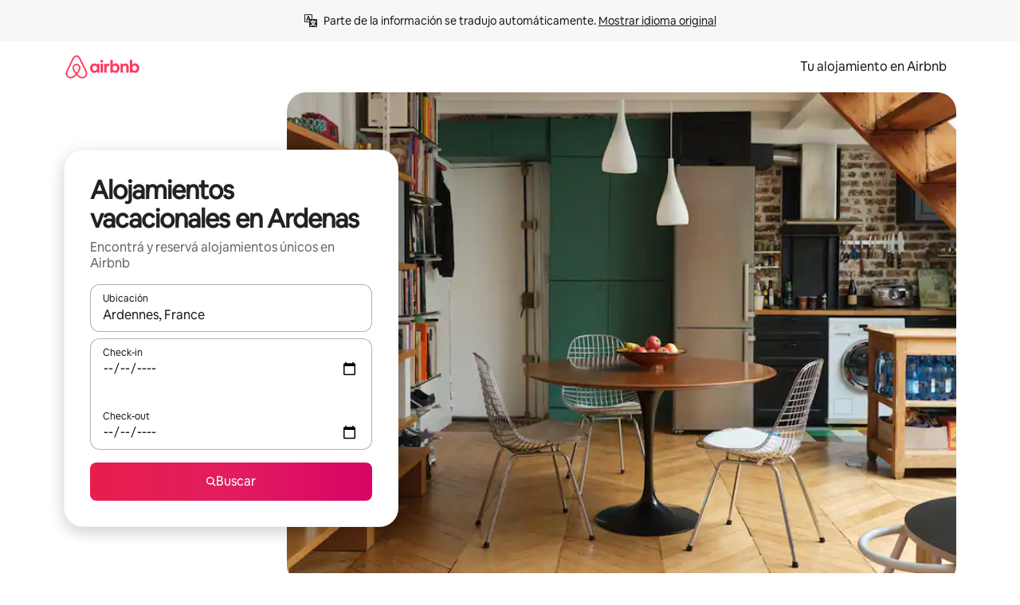

--- FILE ---
content_type: text/javascript
request_url: https://a0.muscache.com/airbnb/static/packages/web/es-AR/frontend/airmetro/browser/asyncRequire.238d3d24d2.js
body_size: 60454
content:
__d(function(g,r,_i,a,m,_e,d){"use strict";let{getAirmetroPublicUrl:e}=r(d[0]);r(d[1])();let{CHINA_ASSET_HOST:t,DEFAULT_ASSET_HOST:n}=r(d[2]),o=r(d[3]).default,{isStyle:s}=r(d[4]);e();let l=Object.create(null),i=Object.create(null),c=Object.create(null),u=o("linaria-css")??{stylesheets:[],prefix:""},f=new Set(u.stylesheets.map(e=>`${u.prefix}${e}`));function h(e){if(!(e in c))throw ReferenceError(`Segment "${e}" is not registered`);return c[e]}let p=Object.create(null);function y(e){{var t;let n,o,l;if(p[e])return p[e];let i=[];s(e)?i.push(w(e)):i.push((t=e,n=document.createElement("script"),o=new Promise((e,o)=>{let s=n;if(!s)throw Error("Script was already unloaded");s.onload=e;let l=Error(`Failed to load script: ${t}`);s.onerror=()=>{o(l)},s.async=!0,s.crossOrigin="anonymous",s.src=x(t),document.documentElement.appendChild(s)}),l=()=>{if(!n)throw Error("Script was already unloaded");n.onload=null,n.onerror=null,n=null},o.then(l).catch(e=>{throw l(),e})));let c=Promise.all(i);return p[e]=c,c}}let E=new Set;function w(e,{deleteDuplicatedStyleTags:t=!1}={}){let n=e;if((e.startsWith("http")||e.startsWith("/"))&&(n=e),f.has(n))return Promise.resolve();let o=document.createElement("link");return new Promise((t,s)=>{let{styleSheets:l}=document;o.onloadcssdefined=e=>{let t=o.href,n=l.length;for(;n--;)if(l[n].href===t)return e();setTimeout(()=>{o.onloadcssdefined(e)})};let i=Error(`Failed to load stylesheet: ${e}`);o.onerror=()=>{s(i)},o.onload=()=>{o.setAttribute("media","all"),o.onloadcssdefined(t)},o.rel="stylesheet",o.type="text/css",o.crossOrigin="anonymous",o.href=n,o.setAttribute("media","print"),document.documentElement.appendChild(o)})}function x(e){return e.startsWith("http")||e.startsWith("/"),e}class $ extends Error{}function O(e,t,n){Object.entries(n).forEach(([n,o])=>{let s=o.map(o=>{if(void 0===t[o])throw ReferenceError(`Bad async module data, cannot locate index ${o} in the bundleRequestPaths array for segmentId=${n}`);return`${e}${t[o]}`});c[n]=s})}m.exports=function(e){if(!(e in l)){let t=!1;try{r(e),t=!0}catch{}try{!function(e,{cssOnly:t=!1}){if(!(e in l)){let n=Promise.all(h(e).filter(e=>!t||s(e)).map(e=>y(e)));l[e]=n}l[e]}(e,{cssOnly:t})}catch(n){let t=r(e);if(t)return Promise.resolve(t);throw new $(`Failed to async require ${e}`,n instanceof Error?{cause:n}:{})}}return e in i||(i[e]=l[e].catch(t=>{throw new $(`Failed to async require ${e}`,t instanceof Error?{cause:t}:{})}).then(()=>r(e))),i[e]},m.exports.getData=h,m.exports.setData=O,m.exports.addImportBundleNames=O,m.exports.load=y,m.exports.prefetch=function(e){if(!(e in c))throw ReferenceError(`Segment "${e}" is not registered`);c[e].filter(e=>!E.has(e)&&!p[e]).forEach(e=>{E.add(e);let t=document.createElement("link");t.rel="prefetch",t.crossOrigin="anonymous",t.href=x(e),t.as=s(e)?"style":"script",document.documentElement.appendChild(t)})},m.exports.loadStyles=w},"057569",["9ad496","44cd5c","4f7679","b2dff4","2f1cba"]);
__d(function(g,r,i,a,m,e,d){"use strict";function t(t){return t.split("?")[0].endsWith(".css")}Object.defineProperty(e,"__esModule",{value:!0}),e.isScript=function(n){return!t(n)},e.isStyle=t},"2f1cba",[]);
__d(function(g,r,i,a,m,e,d){"use strict";let t,l=r(d[0]).default||r(d[0]);m.exports=()=>t||(t=l("locale"))||"en"},"44cd5c",["b2dff4"]);
__d(function(g,r,i,a,m,e,d){"use strict";Object.defineProperty(e,"__esModule",{value:!0}),e.DEFAULT_ASSET_HOST=e.CHINA_ASSET_HOST=void 0,e.CHINA_ASSET_HOST="https://z1.muscache.cn",e.DEFAULT_ASSET_HOST="https://a0.muscache.com"},"4f7679",[]);
__d(function(g,r,i,a,m,e,d){"use strict";function t(){return"https://a0.muscache.com"}Object.defineProperty(e,"__esModule",{value:!0}),e.AIRMETRO_LOCALHOST=void 0,e.getAirmetroPublicUrl=t,e.getAirmetroRootPath=function(){return new URL(t(),"https://stub-host").pathname},e.getWebsocketUrl=function({hostname:t}){return String(new URL("/hot","wss://ws.metro.localhost.airbnb.com"))},e.AIRMETRO_LOCALHOST="//metro.localhost.airbnb.com"},"9ad496",[]);
__d(function(g,r,i,a,m,e,d){"use strict";Object.defineProperty(e,"__esModule",{value:!0}),e.default=function(n,o=!1){if(o||!Object.prototype.hasOwnProperty.call(t,n)){let o=window.document.getElementById(`data-${n}`);t[n]=o?.textContent?JSON.parse(o.textContent):null}return t[n]};let t={}},"b2dff4",[]);
__r("057569").setData("https://a0.muscache.com/airbnb/static/packages/web/", ["common/frontend/dls-icons/components/IcCompactMapsClothingStore16.d618fd7d2b.js","es-AR/frontend/landing-pages-accessibility/components/sections/productFeature/FiltersContextSheetContents.15f52d54ff.js","common/cd8a194df8.css","common/frontend/svg/components/highlights/IcSystemKominka32.ec839549c7.js","common/frontend/dls-icons/components/IcSystemNoSurveillance32.8128018323.js","common/frontend/dls-icons/components/IcCompactWaterHot16.19ead60cbe.js","es-AR/frontend/dls-current/components/modals/contextSheet/ContextSheet.e46dcebd80.js","common/b77f94d728.css","common/frontend/dls-icons/components/IcSystemOutletCover32.c7f2f41991.js","common/frontend/dls-icons/components/IcSystemWaterBottle32.c8f9dda4aa.js","es-AR/frontend/canvas-web-sections/sections/McpVerticalSearchMarqueeSection/McpVerticalSearchMarqueeSection.c3c04d2660.js","common/9679.5d0eecd1da.js","common/8aaf.044b5e1269.js","es-AR/5aa7.f78c7b4ec1.js","es-AR/8506.89080f276f.js","es-AR/85e9.2b1251f183.js","common/4f98acaba9.css","common/26f621a679.css","common/34a2595f93.css","common/7fab793944.css","common/c13cc1aa7d.css","common/8ac44ea6d1.css","common/frontend/dls-icons/components/IcFeatureEye48.672e5bb06c.js","common/frontend/dls-icons/components/IcSystemHammer32.5173830395.js","common/frontend/dls-icons/components/IcSystemDoubleVanity32.806adb902f.js","common/frontend/dls-icons/components/IcCompactHistoricHome16.047e4767c6.js","common/frontend/dls-icons/components/IcCompactParkingStreet16.57356ef8ae.js","common/frontend/landing-pages-query/section-containers/quick-stats/QuickStatsSectionContainer.43e4634a9a.js","common/97bdfedaab.css","es-AR/frontend/landing-pages-query/section-containers/services/FeaturedServicesSectionContainer.6a132636bc.js","common/b361.7ce165a109.js","common/d5e8945bba.css","common/7f3d7d6b2a.css","common/frontend/dls-icons/components/IcCompactWardrobe16.c22cdfb4bb.js","common/frontend/dls-icons/components/IcSystemViewOcean32.5587a9df0e.js","common/frontend/dls-icons/components/IcSystemYaleKeypad32.4489abb1cf.js","es-AR/frontend/user-challenges-contrib/containers/frictions/NewPhoneCodeInputContainer.1e1c929284.js","common/dfe9.4a5fcd01f6.js","common/ac64.6c04ce7192.js","es-AR/3308.abb4a8310e.js","es-AR/8336.5117d0e282.js","es-AR/61d8.fefb29fad9.js","common/39f8948c8e.css","common/64ad905c8c.css","common/6800ce0ce3.css","common/frontend/dls-legacy-16-icons/IconCommentPositive.becfde5b01.js","common/frontend/dls-icons/components/IcCompactCuisineFrench16.b384b2b100.js","common/frontend/dls-icons/components/IcSocialQqStaticColor32.5f5bf5074b.js","common/frontend/dls-icons/components/IcSystemRiad32.ef74e96d2b.js","common/frontend/dls-legacy-16-icons/IconSmokeDetector.4dc3fe5a0a.js","common/frontend/dls-icons/components/IcProgramSystemClean15Pt32.e841a26f74.js","common/frontend/dls-icons/components/IcSystemCuisineMexican32.ef05c2901d.js","es-AR/frontend/friction-appeals-v2/components/ReviewAndSubmit/ReviewAndSubmit.2fb5e317e6.js","common/c6a9.ec8a409bb7.js","es-AR/2105.df407c0066.js","es-AR/c569.559947c79b.js","es-AR/0dd5.e8fb5e334b.js","es-AR/4f9f.70314348bf.js","common/c2292553f9.css","common/279214cd00.css","common/6544154386.css","common/4c9d9ed770.css","common/8edef52955.css","es-AR/frontend/canvas-web-sections/sections/McpLoginSection/McpLoginSection.8e3b120b93.js","common/bd60d19081.css","common/frontend/dls-icons/components/IcSystemPottery32.00af99dfa8.js","common/frontend/dls-icons/components/IcCompactTowerPisa16.fd9f6ea1f2.js","common/frontend/dls-icons/components/IcCompactPrivateBedroom16.2edd6afd30.js","common/frontend/host-dls-deprecated/hooks/satori/SatoriGeocodeQuery-document.niobe.3935083d38.js","common/frontend/dls-icons/components/IcCompactSuperhostAvatar16.2105fc4cad.js","common/frontend/dls-icons/components/IcCompactCuisineMoroccan16.367e623ea9.js","common/frontend/dls-icons/components/IcSystemAudioMicMute32.decd6ce007.js","common/frontend/dls-icons/components/IcSocialWechatMoments32.0264c37f7f.js","common/node_modules/adyen-web-v5/dist/adyen.4babe354cd.js","common/frontend/dls-icons/components/IcSocialFbMessengerStaticColor32.17126a3715.js","common/frontend/dls-icons/components/IcCompactCuisineThai16.6314424be5.js","common/frontend/dls-icons/components/IcSystemNoPool32.daf7b79ea8.js","common/frontend/dls-icons/components/IcSystemSustainableHome32.81cdb86f24.js","common/frontend/dls-icons/components/IcCompactNatureParkAlt16.26caccd772.js","common/frontend/dls-icons/components/IcCompactDiaper16.e27e09b8f8.js","common/frontend/dls-icons/components/IcCompactLakehouse16.a6e91502c4.js","common/frontend/hyperloop-browser/shims_post_modules.6052315266.js","common/frontend/dls-icons/components/IcCompactFutonJapanese16.6bb63703bc.js","common/frontend/dls-icons/components/IcSystemInstantPay32.d7b6ce7cc8.js","common/frontend/dls-icons/components/IcSystemMinsu32.581c6821a7.js","common/frontend/dls-legacy-16-icons/IconAirConditioning.f958447731.js","common/frontend/dls-legacy-16-icons/IconSoap.09779a66a3.js","common/frontend/dls-icons/components/IcSystemWebcam32.2ff6277d4b.js","common/frontend/dls-icons/components/IcCompactHostServiceProviders16.c4c796d57b.js","common/frontend/dls-icons/components/IcCompactTv16.06990a7c27.js","common/frontend/dls-icons/components/IcCompactGlobeOutline16.02b6449436.js","es-AR/frontend/airlock-platform-current/utils/renderAirlock.895a4a8e26.js","common/e2da.c2c4778107.js","common/9a38.7b6c576a72.js","common/48f7.cc8b892a27.js","common/daa0.aa5d6bc93e.js","common/6aa5abda21.css","common/282f242c9d.css","common/1879e20127.css","common/frontend/dls-icons/components/IcSystemMapsTrainStation32.2c64ee737b.js","common/frontend/dls-icons/components/IcProgramHostCouncilStaticColor32.538885efd5.js","common/frontend/dls-icons/components/IcCompactStop16.cf46ae1170.js","common/frontend/dls-legacy-16-icons/IconLockAlt.c82a9fcf3d.js","common/frontend/landing-pages-query/section-containers/header/HeaderSectionContainer.a9bd5b8794.js","common/c347.f735306209.js","es-AR/39cd.8f2c4dc996.js","common/a66e862301.css","common/ad60055771.css","common/frontend/dls-icons/components/IcCompactSeatingAreaChair16.6bb8e43d50.js","common/frontend/dls-icons/components/IcSystemCalendarUnmarkedStroked.5ba63ce2e1.js","common/frontend/dls-icons/components/IcCompactAlertCheck16.ea0b6bae14.js","common/frontend/dls-icons/components/IcSystemSort32.be2e1ef797.js","common/frontend/dls-icons/components/IcCompactMapsCasino16.1b1be8638d.js","es-AR/frontend/user-challenges-contrib/containers/frictions/PhoneVerificationWithNumberPhoneInputContainer.085b97c26d.js","es-AR/0213.1501da1dae.js","common/c34f.fff59b9363.js","common/2ad4f5bc8a.css","common/518696d696.css","es-AR/frontend/privacy-hub/containers/PrivacyHubPage.84baedd83c.js","common/e18a.e9e13a26ba.js","common/0c01.bc5f9cc91b.js","common/0a2f.411bade0ca.js","es-AR/7c10.0aad956bec.js","es-AR/925c.ccac86ef03.js","common/fd12.bb68cd9cd4.js","common/207d5f8150.css","common/412d3a7a1f.css","common/8e6968bf74.css","common/ec7ea10f9a.css","common/frontend/photo-viewer/components/Video.25b194b57f.js","es-AR/ea88.e94321dc9c.js","common/2b4fa52654.css","common/f7ebbe68df.css","common/frontend/dls-icons/components/IcSystemEndCall32.52b27afad3.js","common/frontend/dls-icons/components/IcSystemAutoFlash32.2b9f4aa52b.js","common/frontend/dls-icons/components/IcCompactGiftcard16.581fc800eb.js","common/frontend/dls-icons/components/IcFeatureGraphDown48.8c257c5d26.js","common/frontend/dls-icons/components/IcSystemMessageTemplate32.a449b3cfda.js","es-AR/frontend/user-challenges-contrib/containers/frictions/contact_kba/ContactKbaPaymentSelectContainer.017dde1ab6.js","es-AR/d9d6.1451a34251.js","common/frontend/dls-icons/components/IcSystemMapsAirport32.0ddeb103e9.js","common/frontend/dls-icons/components/IcSystemSharedHome32.1aa25aa6d8.js","common/frontend/dls-legacy-16-icons/IconCenteredIndicatorQuickResponses.0f6c6d35f1.js","common/frontend/landing-pages-beta-program/routes/NdaPageRoute/NdaPageQuery-document.niobe.fa25ba2fe0.js","common/frontend/dls-icons/components/IcSystemStairs32.4151c5ed91.js","common/frontend/dls-icons/components/IcSystemFirstAidKit32.e3c211ac65.js","common/frontend/dls-icons/components/IcSystemListingsStroked.1bcde47761.js","common/frontend/dls-icons/components/IcSystemBelo32.53e631e007.js","common/frontend/dls-icons/components/IcSystemHostPerformanceStroked.2dde3df175.js","common/frontend/dls-icons/components/IcSystemHostReservations32.142daae1ce.js","common/frontend/dls-icons/components/IcSystemCat32.8dc3802a2b.js","es-AR/frontend/landing-pages-cohosting-ui/containers/TextHeroSectionContainer.2890aa96d8.js","common/e4ef.745dd45d2e.js","common/a629b91ca3.css","common/fe460e244c.css","common/frontend/dls-icons/components/IcCompactSofa16.df340de6a7.js","common/frontend/dls-legacy-16-icons/IconHairDryer.3c6186b92b.js","common/frontend/canvas-web-sections/sections/McpMediaSection/McpMediaSection.8c16aeae75.js","es-AR/7017.e4be5a75a3.js","es-AR/c5a8.423355467c.js","common/4d0c.c0ceb2a49e.js","es-AR/2140.4f21720702.js","es-AR/1420.bd2b6a1d56.js","common/e6ceccc6cc.css","common/6c4306a879.css","common/fba0eddf0f.css","common/b36545c345.css","common/3663d0905c.css","common/frontend/google-recaptcha/utils/maybeGetRecaptcha.e602724f3c.js","common/frontend/listing-card/components/parts/PassportCard/SmallContextSheet.414a671d99.js","common/39e377fcaa.css","common/frontend/dls-icons/components/IcSystemHostHelp32.446b31d830.js","common/frontend/dls-icons/components/IcCompactPortableWifi16.90ae877d0d.js","common/frontend/dls-icons/components/IcCompactAlertBell16.67c084f1cd.js","common/frontend/privacy-hub/containers/PrivacyHubPage.prepare.ee31d8db84.js","common/frontend/dls-icons/components/IcCompactToiletUpright16.6fb5d74a6d.js","common/frontend/landing-pages-beta-program/routes/PublicGuestOptInRoute/PublicGuestOptInRoute.prepare.33cf6a22b3.js","common/frontend/dls-icons/components/IcSocialSpotifyStaticColor32.48fd6d8f70.js","common/frontend/dls-icons/components/IcCompactHostAssign16.01d6856a0b.js","common/frontend/seo-loop/routeHandler.9a8337f848.js","common/b7d9.551822d9e2.js","common/frontend/seo-loop/apps/seo-loop-util-app/initializer.b5e80bee30.js","common/42cb.f078b943dc.js","common/57a4.f2f75f3278.js","common/217f.fccbf509cd.js","common/2148.4b62f54e46.js","common/node_modules/@builder.io/partytown/index.51c754d7a5.js","common/frontend/do-conversions/index.f26ce10e96.js","common/frontend/localpost/configureAPI.761dfdc4bc.js","common/frontend/airlock-ui/components/AirlockModal/index.7b5a9af96e.js","common/01267490ca.css","es-AR/frontend/airlock-platform/utils/triggerAirlock/index.941870e7e5.js","es-AR/3f29.9ede3b8ec7.js","es-AR/a71f.6502461eab.js","common/b1135fb555.css","common/48c04b0a1c.css","es-AR/frontend/friction-v2-webview-test-friction/components/V2WebviewTestFrictionFriction.dea419a3af.js","common/ce2bea4b9e.css","es-AR/frontend/friction-2fa-totp/components/PhoneVerificationVia2FATOTPFriction.5df606f410.js","common/7977153d5f.css","es-AR/frontend/friction-three-d-secure-verification/components/ThreeDSecureVerificationFriction.a847041d17.js","common/6111301a08.css","es-AR/frontend/friction-three-d-secure-verification-2/components/ThreeDSecureVerification2Friction.d23d4b62db.js","common/68cc332749.css","es-AR/frontend/friction-coworker-email/index.31af50b585.js","common/7c6f4d43e0.css","common/frontend/airlock-flow-views/components/RenderlessOutroView.5b48a64ff1.js","common/frontend/phone-number-masking/components/QuickReplyPhoneMaskingFriction/QuickReplyPhoneMaskingFriction.563d0ce77a.js","common/2d6d.9f0e0ac90b.js","common/5ae1.c8f3514d76.js","es-AR/3d16.aaff7975fc.js","es-AR/c99c.9788a58ebb.js","common/a9a579c220.css","common/1d7582d1e3.css","common/040b9e99e1.css","common/abdfbf3486.css","es-AR/frontend/friction-push-notification/index.490f22a14e.js","common/0ee89de3ba.css","es-AR/frontend/friction-platform-test/components/PlatformTestFriction.5e38505dbd.js","common/8d4772d481.css","es-AR/frontend/friction-plaid-credit-card-verification/index.c016b65043.js","common/c591be9c07.css","es-AR/frontend/phone-number-masking/components/PostBookingTakeOffPlatformWarningFriction/PostBookingTakeOffPlatformWarningFriction.e4a035af52.js","es-AR/4e4b.f6945fb1a5.js","common/1b77296f30.css","common/b1faf1eb1b.css","es-AR/frontend/phone-number-masking/components/PhoneMaskingFriction/PhoneMaskingNuxForNumberReplacementFriction.81e407cead.js","common/0420e35849.css","es-AR/frontend/friction-phone-text/components/PhoneVerificationViaTextFriction.65ae938e86.js","common/e9c69d3fb4.css","es-AR/frontend/friction-phone-verification-via-otp/components/PhoneVerificationViaWhatsappFriction/index.8e3fb5b401.js","common/267f72ee0f.css","es-AR/frontend/friction-phone-call/components/PhoneVerificationViaCallFriction.bd4293661a.js","es-AR/frontend/friction-paypal-verification/index.e8d85a0d47.js","common/869040e165.css","es-AR/frontend/friction-payment-authentication-three-d-secure/components/PaymentAuthenticationThreeDSecureFriction.98b9413565.js","common/8fbf275829.css","es-AR/frontend/friction-passkey-verification/index.f6c552cea0.js","common/99d3.559fe4a9b7.js","es-AR/26e0.c7929c0031.js","common/7e9b7999c5.css","common/8c66072cec.css","es-AR/frontend/friction-passkey-registration/index.e28ea6b966.js","common/af19ce4fdf.css","es-AR/frontend/account-fov/components/IdentityVerificationFriction.71e8c1d458.js","es-AR/06c6.0201a66651.js","common/69da.d57558f5af.js","common/380d.f13549c58d.js","es-AR/5452.01239d8d00.js","es-AR/9343.a3aac8681b.js","common/f111ef8d05.css","common/57c87b9052.css","common/076b6e2ecc.css","common/86d3eb92ef.css","es-AR/frontend/airlock-flow-views/components/GenericViewSelection/index.975e0b9eaf.js","common/37011638bf.css","common/frontend/friction-generic-redirect/components/GenericRedirectFriction.25dc866aab.js","es-AR/frontend/friction-account-verification-via-two-way-sms-for-payment/index.a5f4ef4dcd.js","common/1c1ca69faa.css","es-AR/frontend/friction-account-verification-via-two-way-sms/components/AccountVerificationViaTwoWaySmsForAOVFriction/index.bf248876fa.js","common/08e1ffc067.css","es-AR/frontend/friction-email-code/components/EmailCodeVerificationFriction.25d30bbe8e.js","common/5beb458301.css","es-AR/frontend/airlock-sdui/index.31fbba9d19.js","common/e21c.97647cd9bd.js","es-AR/ed07.a1ed5735e4.js","common/fd47.e69b111875.js","common/0a75.6a6d900152.js","es-AR/e15e.852e48d717.js","common/41713a0df2.css","common/cf994bc49f.css","common/1d9fddea8e.css","common/50a86cd4b1.css","common/b3b2f67826.css","es-AR/frontend/friction-china-captcha/index.3238f133a1.js","common/67b40251ba.css","es-AR/frontend/friction-recaptchav2/components/RecaptchaV2Friction/index.b7b1e0a9d2.js","common/8623201c66.css","es-AR/frontend/friction-become-user-verification-via-two-way-sms/components/BecomeUserConsentViaTwoWaySms/index.44f15e2599.js","common/8fe8216866.css","es-AR/frontend/friction-appeals/components/AppealsFriction.3d3e5cf937.js","common/73f4.e6641b1619.js","es-AR/b494.88f1bc8d53.js","common/08784fe674.css","common/a8b0a1268f.css","es-AR/frontend/friction-payouts/index.c4700ffcc0.js","common/e097c8a850.css","es-AR/frontend/friction-auto-rejection-with-fallback/index.4c20931fa5.js","common/5b74b90297.css","es-AR/frontend/friction-auto-rejection/index.f35757548f.js","es-AR/9c4b.1853c2be45.js","common/3b5d8b5e0a.css","common/9a22aa1c3c.css","es-AR/frontend/friction-arkose-bot-detection/components/ArkoseBotDetectionFriction/index.a3f047cf4a.js","common/af760e20dd.css","es-AR/frontend/friction-appeals-v2/components/UploadFiles/UploadFiles.936923e482.js","common/d65f0387a3.css","es-AR/frontend/friction-appeals-v2/components/Statement/Statement.d98d029f6f.js","common/5899fe1f3a.css","es-AR/frontend/friction-appeals-v2/components/PrepareAppeal/PrepareAppeal.2a642b315c.js","es-AR/9da0.dd703f0613.js","common/9170b2928f.css","common/fbb99c49a4.css","es-AR/frontend/friction-appeals-v2/components/Outro/Outro.9c6a3f727b.js","common/95d0511c15.css","es-AR/frontend/friction-appeals-v2/components/Timeline/Timeline.194f1b68a6.js","common/69ffe93f2c.css","es-AR/frontend/friction-appeals-v2/components/Intro/Intro.4cf7068297.js","common/a8b6ac5f42.css","es-AR/frontend/simple-footer/variants/base/FooterWithBottomSpacing.ff86bd2c03.js","es-AR/8ccf.86256d4a90.js","common/59fe2c9b20.css","common/341ef3ec6f.css","es-AR/frontend/locale-settings/containers/language/LanguageSelectorModalContainer.c1c6fcffb6.js","es-AR/1e0f.5f1376b269.js","common/69b657adac.css","common/e04145b3fc.css","es-AR/frontend/locale-settings/containers/currency/CurrencySelectorModalContainer.5044027e80.js","es-AR/9c9c.396a97bfd2.js","common/0644ecfb32.css","common/frontend/friction-appeals-v2/components/IdVerification/IdVerification.fbbeadd642.js","common/72cd9cac83.css","common/frontend/account-fov/utils/launchFovFlowModal.b2a650eb5e.js","common/frontend/account-fov/components/AccountFovModal/AccountFovModalContextSheet.f8d84c1e94.js","common/8f3e98b65e.css","es-AR/frontend/account-fov/components/modal/HelpInfoModalContent.40aaec053f.js","common/frontend/friction-appeals-v2/components/BackgroundCheck/BackgroundCheck.368973d485.js","common/2062ee1c3d.css","es-AR/frontend/onboarding/components/actionTray/ActionTrayContainer.1994da2a28.js","common/3ef7.1b1787fef0.js","common/3428f3fb9b.css","es-AR/frontend/navi/presenters/HostGlobalBanner/HostGlobalBanner.a53912db93.js","common/798ec79bcb.css","es-AR/frontend/navi/presenters/HostGlobalBanner/AggregateModalContent.c6cfca142e.js","common/6ea8b943fa.css","common/frontend/navi/presenters/CanvasAnnouncement/CanvasAnnouncement.2719646ca2.js","common/33f8.e813bac1d4.js","common/1bdf.2e1f1f5c86.js","common/bafa8fdbb2.css","common/f579f4607c.css","common/8b5b269e09.css","common/frontend/media/components/video/utils/hls.6dba84a74f.js","common/node_modules/mux-embed/dist/mux.8af474ced9.js","common/frontend/canvas-channels-shared/components/Icon/IconServer.e40f7a9b44.js","common/aa76872419.css","common/frontend/dls-icons/components/IcCompactStopwatch16.84e716344b.js","common/frontend/dls-icons/components/IcSystemRunningShoe32.1dfedeaf61.js","common/frontend/dls-icons/components/IcSystemRunning32.5c05a8f305.js","common/frontend/dls-icons/components/IcSystemYoga32.73512028a7.js","common/frontend/dls-icons/components/IcSystemIconTicket32.2c4c6202d4.js","common/frontend/dls-icons/components/IcSystemBullseye32.ae9edf8109.js","common/frontend/dls-icons/components/IcFeatureFilters48.9a0e83bb73.js","common/frontend/dls-icons/components/IcSystemFuton32.c8cf4b1904.js","common/frontend/dls-icons/components/IcCompactHistory16.696e1eecb4.js","common/frontend/dls-icons/components/IcCompactHostHelpAlt16.5e01c27fd0.js","common/frontend/dls-icons/components/IcCompactSettingsGearAlt16.b421e3bccd.js","common/frontend/dls-icons/components/IcCompactHostNotificationsAlt16.049531b07f.js","common/frontend/dls-icons/components/IcCompactProfileAlt16.4bab66d0a7.js","common/frontend/dls-icons/components/IcCompactMessagesAlt16.1811ef1b31.js","common/frontend/dls-icons/components/IcCompactBeloAlt16.d2ff3a36ed.js","common/frontend/dls-icons/components/IcCompactHeartAlt16.d8701e03ef.js","common/frontend/dls-icons/components/IcSystemHotSprings32.8cc7857d90.js","common/frontend/dls-icons/components/IcSystemPrivateOnsen32.6638cce7b0.js","common/frontend/dls-icons/components/IcSystemFutonJapanese32.a2214ed218.js","common/frontend/dls-icons/components/IcSystemUmbrella32.d1afd537bb.js","common/frontend/dls-icons/components/IcSystemTour32.38183bbe4c.js","common/frontend/dls-icons/components/IcSystemMassageTable32.1a255dc2e4.js","common/frontend/dls-icons/components/IcSystemLocationStroked.4359db5b21.js","common/frontend/dls-icons/components/IcCompactPaperclip16.c0996b5900.js","common/frontend/dls-icons/components/IcSystemProfileStroked.f09a8120ec.js","common/frontend/dls-icons/components/IcSystemHeartStroked.536db5cbf9.js","common/frontend/dls-icons/components/IcSystemBeloStroked.18c37ecffa.js","common/frontend/dls-icons/components/IcSystemStarBright32.dbaf295632.js","common/frontend/dls-icons/components/IcSystemArrowSwitch32.9b99ef908b.js","common/frontend/dls-icons/components/IcSystemMessageRead32.0ea0811c67.js","common/frontend/dls-icons/components/IcSystemNanny32.70e30feb8d.js","common/frontend/dls-icons/components/IcSystemFrisbee32.e731d45765.js","common/frontend/dls-icons/components/IcSystemTaiChi32.f3a37a5284.js","common/frontend/dls-icons/components/IcSystemSumoWrestling32.b73c4b9143.js","common/frontend/dls-icons/components/IcSystemRugby32.57f815dbf4.js","common/frontend/dls-icons/components/IcSystemRowing32.ca4ecdbbda.js","common/frontend/dls-icons/components/IcSystemRollerSkates32.c1c0367218.js","common/frontend/dls-icons/components/IcSystemCowboyBoot32.193c4e3b1b.js","common/frontend/dls-icons/components/IcSystemPickleball32.f65db640df.js","common/frontend/dls-icons/components/IcSystemPadel32.3e66ac1aa9.js","common/frontend/dls-icons/components/IcSystemHelmet32.6aeae5c7ea.js","common/frontend/dls-icons/components/IcSystemLuge32.157d6bec53.js","common/frontend/dls-icons/components/IcSystemLacrosse32.da75d19069.js","common/frontend/dls-icons/components/IcSystemMartialArts32.acaf9ad767.js","common/frontend/dls-icons/components/IcSystemHorseshoe32.b3097bd905.js","common/frontend/dls-icons/components/IcSystemHandball32.0a9322625f.js","common/frontend/dls-icons/components/IcSystemGymnastics32.5559ec9a13.js","common/frontend/dls-icons/components/IcSystemIceSkates32.bf2a13f3f4.js","common/frontend/dls-icons/components/IcSystemFieldHockey32.634a07f2d6.js","common/frontend/dls-icons/components/IcSystemFencing32.2646425f7a.js","common/frontend/dls-icons/components/IcSystemDodgeball32.917e4d78ae.js","common/frontend/dls-icons/components/IcSystemDance32.f2bdbcebff.js","common/frontend/dls-icons/components/IcSystemCurling32.0f990dec0c.js","common/frontend/dls-icons/components/IcSystemCricket32.638a4b986e.js","common/frontend/dls-icons/components/IcSystemBoxingGlove32.b9337bbcb8.js","common/frontend/dls-icons/components/IcSystemBobsled32.b5426bf90f.js","common/frontend/dls-icons/components/IcSystemSpeedometer32.7f0c400f0e.js","common/frontend/dls-icons/components/IcSystemPuzzlePiece32.916371c67c.js","common/frontend/dls-icons/components/IcSystemMakeup32.6b779b1b75.js","common/frontend/dls-icons/components/IcSystemSportJersey32.2aff4cca5a.js","common/frontend/dls-icons/components/IcSystemKnittingYarn32.1a25e1da01.js","common/frontend/dls-icons/components/IcFeaturePaymentFailed48.bf33605092.js","common/frontend/dls-icons/components/IcFeatureCancelRemove48.35181e3e15.js","common/frontend/dls-icons/components/IcSystemMapsSubwayStation32.d328e40ede.js","common/frontend/dls-icons/components/IcSystemHanok32.5cdef26091.js","common/frontend/dls-icons/components/IcSystemMountainTop32.a56c201fc3.js","common/frontend/dls-icons/components/IcSystemHostPropertiesAll32.92f9f324f7.js","common/frontend/dls-icons/components/IcSystemBaseball32.fd54621420.js","common/frontend/dls-icons/components/IcSystemSkateboarding32.929ac7e179.js","common/frontend/dls-icons/components/IcSystemChess32.23f4dc715a.js","common/frontend/dls-icons/components/IcSystemAnime32.04ef0900ab.js","common/frontend/dls-icons/components/IcSystemBowling32.deacd73fec.js","common/frontend/dls-icons/components/IcSystemClimbingRope32.6a25c4b7fe.js","common/frontend/dls-icons/components/IcSystemIceHockey32.bf00081dce.js","common/frontend/dls-icons/components/IcSystemNavListings32.d65facd1fc.js","common/frontend/dls-icons/components/IcDoorcodeHouse32.1bfa85d5ff.js","common/frontend/dls-icons/components/IcDoorcodeLock32.e606974f10.js","common/frontend/dls-icons/components/IcDoorcodeCheck32.8f89d7e4a7.js","common/frontend/dls-icons/components/IcDoorcodeAugustLogo32.8505db1db6.js","common/frontend/dls-icons/components/IcDoorcodeYaleLogo32.f7a0ecaeb0.js","common/frontend/dls-icons/components/IcDoorcodeNine32.eeb0e477e0.js","common/frontend/dls-icons/components/IcDoorcodeEight32.6a323b339e.js","common/frontend/dls-icons/components/IcDoorcodeSeven32.e732bf700a.js","common/frontend/dls-icons/components/IcDoorcodeSix32.82122730c8.js","common/frontend/dls-icons/components/IcDoorcodeFive32.1c101a02b9.js","common/frontend/dls-icons/components/IcDoorcodeFour32.952629042b.js","common/frontend/dls-icons/components/IcDoorcodeThree32.3733ea5d6b.js","common/frontend/dls-icons/components/IcDoorcodeTwo32.b2df092803.js","common/frontend/dls-icons/components/IcDoorcodeOne32.808e85cc24.js","common/frontend/dls-icons/components/IcDoorcodeZero32.274c60bea5.js","common/frontend/dls-icons/components/IcSystemSchlageLogo24.3d19b284ad.js","common/frontend/dls-icons/components/IcSystemAugustLogo24.5e84d6337d.js","common/frontend/dls-icons/components/IcSystemYaleLogo24.85aa43de59.js","common/frontend/dls-icons/components/IcSystemNoSmartlock32.a5a6cac4dc.js","common/frontend/dls-icons/components/IcSystemSchlageSmartlock32.47f3761b71.js","common/frontend/dls-icons/components/IcSystemYaleSmartlock32.21d3f22c27.js","common/frontend/dls-icons/components/IcSystemAugustSmartlock32.b5e3aba724.js","common/frontend/dls-icons/components/IcSystemArcadeMachine32.027a5a1b35.js","common/frontend/dls-icons/components/IcSystemPrivateBedroom32.0f965eac90.js","common/frontend/dls-icons/components/IcSystemSocialInteraction32.c30862650b.js","common/frontend/dls-icons/components/IcSystemMagicWand32.dbf59ce3fe.js","common/frontend/dls-icons/components/IcSystemBriefcase32.110f264ca9.js","common/frontend/dls-icons/components/IcSystemMapsMusic32.b6db0895ed.js","common/frontend/dls-icons/components/IcSystemMapsSchoolUniversity32.d9008b4641.js","common/frontend/dls-icons/components/IcSystemNoLockOnDoor32.cab2ab834a.js","common/frontend/dls-icons/components/IcSystemHostListingResidential32.26ed87e55d.js","common/frontend/dls-icons/components/IcSystemProfile32.2c97965a9a.js","common/frontend/dls-icons/components/IcSystemToiletUpright32.fa40d2a8bb.js","common/frontend/dls-icons/components/IcSystemWrestling32.d8e3b6f8e6.js","common/frontend/dls-icons/components/IcSystemWhirlpool32.b49d105b47.js","common/frontend/dls-icons/components/IcSystemButler32.073dc49194.js","common/frontend/dls-icons/components/IcSystemPersonWalk32.fbee17c981.js","common/frontend/dls-icons/components/IcSystemMapsSupermarket32.3135f69335.js","common/frontend/dls-icons/components/IcSystemMapsStore32.96e86691cb.js","common/frontend/dls-icons/components/IcSystemMapsRestaurant32.a5ea15d688.js","common/frontend/dls-icons/components/IcSystemMapsDepartmentStore32.2afc5d34bc.js","common/frontend/dls-icons/components/IcSystemMapsArtGallery32.1e0935965c.js","common/frontend/dls-icons/components/IcSystemGlobeStand32.8721ea4739.js","common/frontend/dls-icons/components/IcSystemVesselSink32.bdcb1e6399.js","common/frontend/dls-icons/components/IcSystemYurt32.f45aec5a23.js","common/frontend/dls-icons/components/IcSystemWhiteGloveService32.14d2d4b76a.js","common/frontend/dls-icons/components/IcSystemWindowView32.05cc5a8715.js","common/frontend/dls-icons/components/IcSystemWindmill32.82bdcacf78.js","common/frontend/dls-icons/components/IcSystemUfo32.177e89787c.js","common/frontend/dls-icons/components/IcSystemTowerPisa32.01ddb32305.js","common/frontend/dls-icons/components/IcSystemTower32.6f77e7dce1.js","common/frontend/dls-icons/components/IcSystemHostTeamStroked.9b54bc5ef2.js","common/frontend/dls-icons/components/IcSystemTeaMug32.7f649f339e.js","common/frontend/dls-icons/components/IcSystemSurfboard32.3d37760ad7.js","common/frontend/dls-icons/components/IcSystemSkiIn32.257d374c69.js","common/frontend/dls-icons/components/IcSystemShippingContainer32.a908cd5419.js","common/frontend/dls-icons/components/IcSystemShepherdHut32.e94fd190d7.js","common/frontend/dls-icons/components/IcSystemRyokan32.5c4d6c97e5.js","common/frontend/dls-icons/components/IcSystemPalmTree32.f886b0e50f.js","common/frontend/dls-icons/components/IcSystemOffTheGrid32.8a3f2283f1.js","common/frontend/dls-icons/components/IcSystemMansion32.522cedae4b.js","common/frontend/dls-icons/components/IcSystemFlipId32.62f6bcbb1f.js","common/frontend/dls-icons/components/IcSystemLakehouse32.8db7c8e15f.js","common/frontend/dls-icons/components/IcSystemLake32.5d76e0b7d3.js","common/frontend/dls-icons/components/IcSystemHutStraw32.f66b134879.js","common/frontend/dls-icons/components/IcSystemHistoricHome32.2e0ab0e641.js","common/frontend/dls-icons/components/IcSystemGrapes32.d1119639e8.js","common/frontend/dls-icons/components/IcSystemFarm32.c35d39e469.js","common/frontend/dls-icons/components/IcSystemEarthHouse32.710f6ed9d1.js","common/frontend/dls-icons/components/IcSystemDomeHouse32.39b11940d5.js","common/frontend/dls-icons/components/IcSystemDammuso32.9370ebe1ef.js","common/frontend/dls-icons/components/IcSystemCycladicHouse32.897c1354c3.js","common/frontend/dls-icons/components/IcSystemCountryHome32.4d90210aa8.js","common/frontend/dls-icons/components/IcSystemChefsHat32.03eb165da7.js","common/frontend/dls-icons/components/IcSystemCastle32.f4b0a932a9.js","common/frontend/dls-icons/components/IcSystemCampground32.05ab0b6cff.js","common/frontend/dls-icons/components/IcSystemCamperTrailer32.03e1dfecf7.js","common/frontend/dls-icons/components/IcSystemCabin32.49051a44fa.js","common/frontend/dls-icons/components/IcSystemBeachfront32.6f1d94e868.js","common/frontend/dls-icons/components/IcSystemBarn32.ba52cde99a.js","common/frontend/dls-icons/components/IcSystemArtPalette32.c851a87ae1.js","common/frontend/dls-icons/components/IcSystemAFrameCabin32.b10b5649a5.js","common/frontend/dls-icons/components/IcCompactYurt16.edaafab32e.js","common/frontend/dls-icons/components/IcCompactWhiteGloveService16.be243c74fa.js","common/frontend/dls-icons/components/IcCompactWindowView16.c1ff645328.js","common/frontend/dls-icons/components/IcCompactWindmill16.ec9d8283cd.js","common/frontend/dls-icons/components/IcCompactUfo16.a5b790331f.js","common/frontend/dls-icons/components/IcCompactTreeHouse16.ada452f609.js","common/frontend/dls-icons/components/IcCompactTower16.6829311835.js","common/frontend/dls-icons/components/IcCompactTinyHouse16.68efd88a0e.js","common/frontend/dls-icons/components/IcCompactTeaMug16.133484028b.js","common/frontend/dls-icons/components/IcCompactSurfboard16.6cfa046b49.js","common/frontend/dls-icons/components/IcCompactSkiIn16.f1499cf018.js","common/frontend/dls-icons/components/IcCompactShippingContainer16.86103384ef.js","common/frontend/dls-icons/components/IcCompactShepherdHut16.fd4e363965.js","common/frontend/dls-icons/components/IcCompactSharedHome16.95cb7174e0.js","common/frontend/dls-icons/components/IcCompactRyokan16.82fe7ba1e8.js","common/frontend/dls-icons/components/IcCompactRiad16.9c89822e28.js","common/frontend/dls-icons/components/IcCompactPiano16.aa9932d669.js","common/frontend/dls-icons/components/IcCompactPalmTree16.f664dc8256.js","common/frontend/dls-icons/components/IcCompactOffTheGrid16.b063700816.js","common/frontend/dls-icons/components/IcCompactNaturePark16.5952b68e08.js","common/frontend/dls-icons/components/IcCompactMinsu16.5d25ab0091.js","common/frontend/dls-icons/components/IcCompactMapsResort16.9195c16e63.js","common/frontend/dls-icons/components/IcCompactMansion16.b5638a9c91.js","common/frontend/dls-icons/components/IcCompactLake16.590b5b04e4.js","common/frontend/dls-icons/components/IcCompactIsland16.de896199eb.js","common/frontend/dls-icons/components/IcCompactHutStraw16.e7af3023f0.js","common/frontend/dls-icons/components/IcCompactHouseboat16.6a3af78cd1.js","common/frontend/dls-icons/components/IcCompactGrapes16.00e6f919ef.js","common/frontend/dls-icons/components/IcCompactFarm16.8c85f69152.js","common/frontend/dls-icons/components/IcCompactEarthHouse16.94ec268221.js","common/frontend/dls-icons/components/IcCompactDomeHouse16.a4bafbcc12.js","common/frontend/dls-icons/components/IcCompactDesignerHouse16.33c78c65dc.js","common/frontend/dls-icons/components/IcCompactDesertCactus16.b76bcbed71.js","common/frontend/dls-icons/components/IcCompactDammuso16.6a72e4d62f.js","common/frontend/dls-icons/components/IcCompactCycladicHouse16.9cd889af72.js","common/frontend/dls-icons/components/IcCompactCountryHome16.3fbc674558.js","common/frontend/dls-icons/components/IcCompactChefsHat16.d20dc6a0fc.js","common/frontend/dls-icons/components/IcCompactCave16.71944157c0.js","common/frontend/dls-icons/components/IcCompactCastle16.dfab5d487f.js","common/frontend/dls-icons/components/IcCompactCasaParticular16.07251e312d.js","common/frontend/dls-icons/components/IcCompactCampground16.8836b4d03a.js","common/frontend/dls-icons/components/IcCompactCamperTrailer16.20aa530777.js","common/frontend/dls-icons/components/IcCompactCabin16.bbbe821705.js","common/frontend/dls-icons/components/IcCompactBoatSail16.614cc24b4b.js","common/frontend/dls-icons/components/IcCompactBeachfront16.15ff6be4f6.js","common/frontend/dls-icons/components/IcCompactBarn16.8c25eaff5b.js","common/frontend/dls-icons/components/IcCompactArtPalette16.56a6a6d6a3.js","common/frontend/dls-icons/components/IcCompactAFrameCabin16.248a761139.js","common/frontend/dls-icons/components/IcSystemRefrigeratorStainless32.0ff61973b4.js","common/frontend/dls-icons/components/IcSystemSmartlock32.ab358f4cef.js","common/frontend/dls-icons/components/IcSystemMaintenanceOnSite32.c34be7d2f1.js","common/frontend/dls-icons/components/IcSystem24HMaintenance32.7e9ae0f61b.js","common/frontend/dls-icons/components/IcSystemPackageService32.f14f89a6cb.js","common/frontend/dls-icons/components/IcSystemDogWash32.5ac659d1e7.js","common/frontend/dls-icons/components/IcSystemPetPlayArea32.9b36ff8abc.js","common/frontend/dls-icons/components/IcSystemLounge32.f7a02fc375.js","common/frontend/dls-icons/components/IcSystemRacquetball32.34f059fa3b.js","common/frontend/dls-icons/components/IcSystemBasketball32.847f5da98c.js","common/frontend/dls-icons/components/IcSystemStorageShelf32.f515ff5192.js","common/frontend/dls-icons/components/IcSystemSunDeck32.f4b3c8c376.js","common/frontend/dls-icons/components/IcSystemParkingReserved32.8c2d355e08.js","common/frontend/dls-icons/components/IcSystemGarage32.fa3b5c3f0b.js","common/frontend/dls-icons/components/IcSystemDesignerHouse32.8d9e277cb6.js","common/frontend/dls-icons/components/IcSystemQuotationMark40.7b0d15cff7.js","common/frontend/dls-icons/components/IcCompactQuotationMark40.94759caa68.js","common/frontend/dls-icons/components/IcSystemKids32.48d39b9ae5.js","common/frontend/dls-icons/components/IcSystemNoKids32.9a12523271.js","common/frontend/dls-icons/components/IcSystemNoChild32.9d1de9b49f.js","common/frontend/dls-icons/components/IcCompactSafetyCenter16.4d7ea8b1cb.js","common/frontend/dls-icons/components/IcCompactNoCamera16.f8ae44b4dc.js","common/frontend/dls-icons/components/IcSystemEmergencySupport32.8454b4b96a.js","common/frontend/dls-icons/components/IcSystemInstant32.f241b1a143.js","common/frontend/dls-icons/components/IcSystemAvVolume32.2f617f6d29.js","common/frontend/dls-icons/components/IcSystemMovie32.1b564df479.js","common/frontend/dls-icons/components/IcSystemVolleyball32.dd0d2297bd.js","common/frontend/dls-icons/components/IcSystemPlaySlide32.34f4d67d6a.js","common/frontend/dls-icons/components/IcSystemMonitor32.ec573c7898.js","common/frontend/dls-legacy-16-icons/IconSearchBold.6937dcfc92.js","common/frontend/dls-icons/components/IcFeatureCustomerSupport48.703b76b791.js","common/frontend/dls-icons/components/IcSystemMakeCall32.243b10f031.js","common/frontend/dls-icons/components/IcSystemDraftingTools32.22ba6fe530.js","common/frontend/dls-icons/components/IcSystemTrophy32.1123d61699.js","common/frontend/dls-icons/components/IcSystemWorkshop32.a46e4faccb.js","common/frontend/dls-icons/components/IcSystemWaterfall32.bf724b3e51.js","common/frontend/dls-icons/components/IcSystemTractor32.e321092e41.js","common/frontend/dls-icons/components/IcSystemNailPolish32.a39d1df2c4.js","common/frontend/dls-icons/components/IcSystemNaturePark32.b789625e6f.js","common/frontend/dls-icons/components/IcSystemMapsWater32.9fb86fedb2.js","common/frontend/dls-icons/components/IcSystemMapsThemePark32.bd001ffadc.js","common/frontend/dls-icons/components/IcSystemMapsLandmark32.4183754da4.js","common/frontend/dls-icons/components/IcSystemMapsGeneric32.a7631fca0f.js","common/frontend/dls-icons/components/IcSystemCity32.2b5da75a57.js","common/frontend/dls-icons/components/IcSystemCave32.6663e7cffb.js","common/frontend/dls-icons/components/IcSystemNoCamera32.4540f412f4.js","common/frontend/dls-icons/components/IcSystemCamera32.ed41ad3c4a.js","common/frontend/dls-icons/components/IcFeatureVetted48.b43995def8.js","common/frontend/dls-icons/components/IcSystemLanguage32.3de14eba5c.js","common/frontend/dls-icons/components/IcCompactLanguage16.9b3fbcd26b.js","common/frontend/dls-icons/components/IcSystemUploadStroked.b53d426f2f.js","common/frontend/dls-icons/components/IcSystemDesertCactus32.cb5283e8e1.js","common/frontend/dls-icons/components/IcCompactNoTranslation16.9a326daa22.js","common/frontend/dls-icons/components/IcSystemNoTranslation32.a4f97a0c9e.js","common/frontend/dls-icons/components/IcFeatureHandWave48.98babd1d82.js","common/frontend/dls-icons/components/IcCompactSuperhost16.3635c84cb2.js","common/frontend/dls-icons/components/IcCompactBelo16.a301be0a93.js","common/frontend/dls-icons/components/IcSystemValidReservation32.e83f7a0cfa.js","common/frontend/dls-icons/components/IcCompactValidReservation16.5aa7e36daa.js","common/frontend/dls-icons/components/IcCompactEmailAdd16.cfb88d1abf.js","common/frontend/dls-icons/components/IcSystemBellStroked.8c01a9ac46.js","common/frontend/dls-icons/components/IcSystemHandWave32.0907853308.js","common/frontend/dls-icons/components/IcCompactCurrencyAlt16.24f083b49f.js","common/frontend/dls-icons/components/IcCompactNoSmartPricing16.252deb2397.js","common/frontend/dls-icons/components/IcCompactSparkle16.191be364fe.js","common/frontend/dls-icons/components/IcSystemPersonWave32.8744518fca.js","common/frontend/dls-icons/components/IcCompactPersonWave16.d7368dfed9.js","common/frontend/dls-icons/components/IcCompactPersonLarge16.e51a0471bd.js","common/frontend/dls-icons/components/IcSystemSearch32.bdb78b2669.js","common/frontend/dls-icons/components/IcFeatureGraphUpAlt48.efccfe7298.js","common/frontend/dls-icons/components/IcFeatureGraphUp48.18d268b8ec.js","common/frontend/dls-icons/components/IcFeatureCancel48.90c310e1c8.js","common/frontend/dls-icons/components/IcFeatureCalendar48.35f6fc8570.js","common/frontend/dls-icons/components/IcFeaturePiggyBank48.d9842adc71.js","common/frontend/dls-icons/components/IcFeaturePromotions48.e9f21dacae.js","common/frontend/dls-icons/components/IcFeatureLink48.5f901c4e8d.js","common/frontend/dls-icons/components/IcFeatureVerifiedListing48.46c73cb2ee.js","common/frontend/dls-icons/components/IcFeaturePaymentScheduled48.f81e186846.js","common/frontend/dls-icons/components/IcFeaturePaymentPending48.1834360574.js","common/frontend/dls-icons/components/IcCcWesternUnionSquareStaticColor32.93252a99bb.js","common/frontend/dls-icons/components/IcCcPayoneerSquareStaticColor32.60c85c643e.js","common/frontend/dls-icons/components/IcCcPaypalSquareStaticColor32.34f65468d7.js","common/frontend/dls-icons/components/IcFeatureNotification48.5e8d448f22.js","common/frontend/dls-icons/components/IcFeatureCurrency48.a7cd3d72bd.js","common/frontend/dls-icons/components/IcFeatureTag48.8330f1531d.js","common/frontend/dls-icons/components/IcFeatureDiamond48.a3349cc822.js","common/frontend/dls-icons/components/IcFeatureAlarm48.94714157db.js","common/frontend/dls-icons/components/IcSystemMapsCarRental32.85a2d18878.js","common/frontend/dls-icons/components/IcSystemDiaper32.50a90beaca.js","common/frontend/dls-icons/components/IcSystemBabyMonitor32.e5c9d30b93.js","common/frontend/dls-icons/components/IcSystemFireplaceGuard32.d887c589ff.js","common/frontend/dls-icons/components/IcSystemWindowGuard32.7b1fc58599.js","common/frontend/dls-icons/components/IcSystemBabyGate32.c8e7378fe9.js","common/frontend/dls-icons/components/IcSystemCornerGuard32.8c5cc736ba.js","common/frontend/dls-icons/components/IcSystemVideoGame32.71be55b44e.js","common/frontend/dls-legacy-16-icons/IconSuperhostBadgeHof.3db53a9935.js","common/frontend/dls-icons/components/IcSystemNoDetectorSmoke32.3c5716ebb4.js","common/frontend/dls-icons/components/IcSystemNoShampoo32.bece3899de.js","common/frontend/dls-icons/components/IcSystemNoPrivateEntrance32.6926c847f3.js","common/frontend/dls-icons/components/IcSystemNoHeater32.05995e3258.js","common/frontend/dls-icons/components/IcSystemNoEssentials32.147cdd2ef3.js","common/frontend/dls-icons/components/IcSystemNoDetectorCo232.3b998eaf80.js","common/frontend/dls-icons/components/IcSystemHostOwners32.38fd755a7e.js","common/frontend/dls-icons/components/IcSystemChildUtensils32.d123de60c6.js","common/frontend/dls-icons/components/IcSystemWaterKettle32.c86be45986.js","common/frontend/dls-icons/components/IcSystemWardrobe32.378ba6e0b6.js","common/frontend/dls-icons/components/IcSystemToiletBidet32.9d4aef5007.js","common/frontend/dls-icons/components/IcSystemToaster32.a7dc2e45cd.js","common/frontend/dls-icons/components/IcSystemSoap32.e39ec0fe75.js","common/frontend/dls-icons/components/IcSystemSki32.62515fb503.js","common/frontend/dls-icons/components/IcSystemSauna32.050509b5fb.js","common/frontend/dls-icons/components/IcSystemPoolTable32.f8ec8df124.js","common/frontend/dls-icons/components/IcSystemPingPong32.6ee3c1ffca.js","common/frontend/dls-icons/components/IcSystemPillow32.1e4914e916.js","common/frontend/dls-icons/components/IcSystemPiano32.de0c0021e8.js","common/frontend/dls-icons/components/IcSystemMosquitoNet32.1cbb591293.js","common/frontend/dls-icons/components/IcSystemMapsBookstoreLibrary32.bcb299d9e4.js","common/frontend/dls-icons/components/IcSystemMapsBar32.cfd06c2d59.js","common/frontend/dls-icons/components/IcSystemKayak32.c82ad449bf.js","common/frontend/dls-icons/components/IcSystemFirepit32.f3c72e2dc4.js","common/frontend/dls-icons/components/IcSystemFanPortable32.3f64424c5a.js","common/frontend/dls-icons/components/IcSystemFanCeiling32.72b977fe77.js","common/frontend/dls-icons/components/IcSystemEvCharger32.3254a2058f.js","common/frontend/dls-icons/components/IcSystemDiningTable32.116e85bcbb.js","common/frontend/dls-icons/components/IcSystemBoardGames32.0b2f23b40c.js","common/frontend/dls-icons/components/IcSystemBlender32.0a5cbbaea0.js","common/frontend/dls-icons/components/IcSystemBakingSheet32.da3f7c1f3c.js","common/frontend/dls-icons/components/IcSystemBabyBath32.cb0539b1a2.js","common/frontend/dls-icons/components/IcSystemFire32.6296d2af87.js","common/frontend/dls-icons/components/IcSystemCasaParticular32.ff19cbd075.js","common/frontend/dls-icons/components/IcSystemSparkle32.f5cdbd05f8.js","common/frontend/dls-icons/components/IcSystemShower32.4c350858b0.js","common/frontend/dls-icons/components/IcSystemTreeHouse32.6724e0bc6f.js","common/frontend/dls-icons/components/IcSystemTipi32.0f9528f2c9.js","common/frontend/dls-icons/components/IcSystemBoatSail32.771050c9a8.js","common/frontend/dls-icons/components/IcSystemBoatShip32.13e782e407.js","common/frontend/dls-icons/components/IcSystemHouseboat32.c8788b7539.js","common/frontend/dls-icons/components/IcSystemAlarmClock32.126738d005.js","common/frontend/dls-icons/components/IcSystemRareFind32.c84c2ace7c.js","common/frontend/dls-icons/components/IcSystemIsland32.0974949ba2.js","common/frontend/dls-icons/components/IcSystemTropicalLeaf32.f6af30f645.js","common/frontend/dls-icons/components/IcSystemMapsBusStation32.0f23a56ac1.js","common/frontend/dls-icons/components/IcSystemMapsTheatre32.c69b948cea.js","common/frontend/dls-icons/components/IcSystemMapsPark32.2a182a2add.js","common/frontend/dls-icons/components/IcSystemMapsMuseum32.4be419d55a.js","common/frontend/dls-icons/components/IcSystemTinyHouse32.f06d579e76.js","common/frontend/dls-icons/components/IcSystemLighthouse32.bcdea57ad9.js","common/frontend/dls-icons/components/IcSystemPicture32.3646384089.js","common/frontend/dls-icons/components/IcSystemCopylink32.41953e7fff.js","common/frontend/dls-icons/components/IcSystemAddStroked.e045077951.js","common/frontend/dls-icons/components/IcSystemAddCircle32.0bf235178d.js","common/frontend/svg/components/trust/icons/IconShield.a2b26fb86e.js","common/frontend/dls-icons/components/IcSystemTrustshield32.5bc5bee46a.js","common/frontend/dls-icons/components/IcCompactArrowCircleUp16.ed534840b3.js","common/frontend/dls-icons/components/IcCompactArrowCircleForward16.3d31e47f5d.js","common/frontend/dls-icons/components/IcCompactArrowCircleDown16.90eb2b3dc4.js","common/frontend/dls-icons/components/IcCompactArrowCircleBack16.b4afa91873.js","common/frontend/dls-legacy-16-icons/IconVisa.4c0a94b0c1.js","common/frontend/dls-legacy-16-icons/IconUnionPay.f8497a8334.js","common/frontend/dls-legacy-16-icons/IconSofort.711285a997.js","common/frontend/dls-legacy-16-icons/IconPostePay.e4f1580e73.js","common/frontend/dls-legacy-16-icons/IconPaytm.242d5a1114.js","common/frontend/dls-legacy-16-icons/IconPayPal.4db1f35269.js","common/frontend/dls-legacy-16-icons/IconMasterCard.f94394bbfd.js","common/frontend/dls-legacy-16-icons/IconJcb.af27324fe1.js","common/frontend/dls-legacy-16-icons/IconIdeal.7fc1a7aac0.js","common/frontend/dls-legacy-16-icons/IconGooglePay.887532f80e.js","common/frontend/dls-legacy-16-icons/IconDiscover.8f45b8c53f.js","common/frontend/dls-legacy-16-icons/IconCreditCard.0447097b43.js","common/frontend/dls-legacy-16-icons/IconApplePay.5389122a0b.js","common/frontend/dls-legacy-16-icons/IconAmex.50b282b632.js","common/frontend/dls-legacy-16-icons/IconAddCard.2a8f57307f.js","common/frontend/dls-icons/components/IcCompactApron16.01b47c4cde.js","common/frontend/dls-icons/components/IcCompactFillReservations16.c6819eecbc.js","common/frontend/dls-icons/components/IcCompactHostMarketing16.3675cbf4dc.js","common/frontend/dls-icons/components/IcCompactHostGenerate16.2f4b21d651.js","common/frontend/dls-legacy-16-icons/IconIndicatorNightlyPrices.975ee254d3.js","common/frontend/dls-legacy-16-icons/IconTeam.3e65c5141a.js","common/frontend/dls-legacy-16-icons/IconSwitch.13bda59099.js","common/frontend/dls-legacy-16-icons/IconSideNavStats.cad282b241.js","common/frontend/dls-legacy-16-icons/IconSideNavList.a917ff329a.js","common/frontend/dls-legacy-16-icons/IconSideNavHostHome.80d32c7909.js","common/frontend/dls-legacy-16-icons/IconSideNavCalendar.11515f31b8.js","common/frontend/dls-legacy-16-icons/IconSideDrawerProfile.84e0dfa17b.js","common/frontend/dls-legacy-16-icons/IconSideDrawerHelp.a6608e4b7d.js","common/frontend/dls-legacy-16-icons/IconSideDrawerInbox.ca4e6462e4.js","common/frontend/dls-legacy-16-icons/IconProfile.fc1c4de4e1.js","common/frontend/dls-legacy-16-icons/IconLys.d9bd2d47f5.js","common/frontend/dls-legacy-16-icons/IconListUl.409cd96ae4.js","common/frontend/dls-legacy-16-icons/IconGlobe.75c346dcde.js","common/frontend/dls-legacy-16-icons/IconHouse.7f79867475.js","common/frontend/dls-icons/components/IcFeatureSelfCheckin48.c066ebe68a.js","common/frontend/dls-icons/components/IcFeatureStar48.1f22da946f.js","common/frontend/dls-icons/components/IcSystemChevronUpStroked.955d435e1d.js","common/frontend/dls-legacy-16-icons/IconAirmojiTripsSightseeing.79fb29e97c.js","common/frontend/dls-legacy-16-icons/IconAirmojiCoreTravelStories.bb7a9c4aaf.js","common/frontend/dls-icons/components/IcProgramOrgStaticColor32.2329e89dfc.js","common/frontend/dls-legacy-16-icons/IconAirmojiCoreMapPin.87b7e99616.js","common/frontend/dls-icons/components/IcFeatureEventBlocked48.31f62246ac.js","common/frontend/dls-icons/components/IcFeatureShield48.1a7591c6d5.js","common/frontend/dls-icons/components/IcFeatureRefund48.afbe5a1850.js","common/frontend/dls-icons/components/IcFeatureSuitcase48.9abc2f9ff8.js","common/frontend/dls-icons/components/IcFeatureHospitality48.9b1d3583a8.js","common/frontend/dls-icons/components/IcFeatureGuidebook48.792f5f6165.js","common/frontend/dls-icons/components/IcFeatureClock48.ef28c09d82.js","common/frontend/dls-icons/components/IcFeatureChatSupport48.c8e6d62de0.js","common/frontend/dls-icons/components/IcFeatureBubble48.bf0fb990a8.js","common/frontend/dls-icons/components/IcFeatureLightbulb48.e109491d18.js","common/frontend/dls-icons/components/IcFeaturePeopleAreLooking48.0df4be5475.js","common/frontend/dls-icons/components/IcFeatureTrophy48.a59599c21d.js","common/frontend/dls-icons/components/IcFeatureTravelBelo48.83a339b357.js","common/frontend/dls-icons/components/IcFeatureTeam48.f76c2c4e57.js","common/frontend/dls-icons/components/IcFeatureLogoFolder48.ed65308aca.js","common/frontend/dls-icons/components/IcFeatureHostGuarantee48.14e9d07cfd.js","common/frontend/dls-icons/components/IcFeatureFolder48.dc214a758d.js","common/frontend/dls-icons/components/IcFeatureFlag48.365d3c6a26.js","common/frontend/dls-icons/components/IcFeatureWebinars48.3ebe0d15a7.js","common/frontend/dls-icons/components/IcFeaturePin48.29e2ff1acd.js","common/frontend/dls-icons/components/IcFeatureHandshake48.2bed46fa41.js","common/frontend/dls-icons/components/IcFeatureExperiences48.5dbd535644.js","common/frontend/dls-icons/components/IcFeatureCompany48.80470c5fa6.js","common/frontend/dls-icons/components/IcFeatureClipboard48.7ddf3aafa3.js","common/frontend/dls-icons/components/IcSystemFoodSnack32.afa9aad996.js","common/frontend/dls-icons/components/IcFeatureEventScheduled48.87823723cf.js","common/frontend/dls-icons/components/IcSystemTvPlay32.073b924cc3.js","common/frontend/dls-legacy-16-icons/IconIndicatorAmenities.992aa2055d.js","common/frontend/dls-legacy-16-icons/IconIndicatorHostGuarantee.467b47dfb7.js","common/frontend/dls-legacy-16-icons/IconIndicatorWarning.64d59041ab.js","common/frontend/dls-legacy-16-icons/IconIndicatorEye.7df6657f4e.js","common/frontend/dls-legacy-16-icons/IconCenteredIndicatorSparklingClean.ee5c54ad6c.js","common/frontend/dls-legacy-16-icons/IconCenteredIndicatorStylishSpace.1cb54d4d69.js","common/frontend/dls-legacy-16-icons/IconCenteredIndicatorOutstandingHospitality.60a39ae0b6.js","common/frontend/dls-legacy-16-icons/IconCenteredIndicatorAmazingAmenities.8bc5ccb673.js","common/frontend/dls-legacy-16-icons/IconIndicatorRare.41d18a8336.js","common/frontend/dls-legacy-16-icons/IconIndicatorLocation.242582603a.js","common/frontend/dls-legacy-16-icons/IconIndicatorKeys.61c8ac4af7.js","common/frontend/dls-legacy-16-icons/IconIndicatorGuestSafetyBadge.fec9366f34.js","common/frontend/dls-legacy-16-icons/IconIndicatorClock.79f72b1546.js","common/frontend/dls-legacy-16-icons/IconIndicatorClean.d30b5ceeda.js","common/frontend/dls-legacy-16-icons/IconTranslation.efe7de1ac8.js","common/frontend/dls-legacy-16-icons/IconWaterBed.2294a7b562.js","common/frontend/dls-legacy-16-icons/IconToddlerBed.d8d5f239d2.js","common/frontend/dls-legacy-16-icons/IconSofaBed.48ddb89872.js","common/frontend/dls-legacy-16-icons/IconSingleBed.b3faf28e29.js","common/frontend/dls-legacy-16-icons/IconPacknplay.56f9a154ba.js","common/frontend/dls-legacy-16-icons/IconHammock.abd3ff4eac.js","common/frontend/dls-legacy-16-icons/IconFloorMattress.e653d65d4c.js","common/frontend/dls-legacy-16-icons/IconCrib.d097f50d33.js","common/frontend/dls-legacy-16-icons/IconCouchAlt.f717057c1e.js","common/frontend/dls-legacy-16-icons/IconCouch.33689d6327.js","common/frontend/dls-legacy-16-icons/IconBunkBed.43e477d3bd.js","common/frontend/dls-legacy-16-icons/IconBed.09b770e364.js","common/frontend/dls-legacy-16-icons/IconAirMattress.d3a500390a.js","common/frontend/dls-legacy-16-icons/IconWindowLocks.f2a87ef1e1.js","common/frontend/dls-legacy-16-icons/IconWifi.eb3b9ab00f.js","common/frontend/dls-legacy-16-icons/IconWasher.9a99d8fe78.js","common/frontend/dls-legacy-16-icons/IconTv.5c9bd0dbac.js","common/frontend/dls-legacy-16-icons/IconClock.3817284f8a.js","common/frontend/dls-legacy-16-icons/IconTablet.4913213285.js","common/frontend/dls-legacy-16-icons/IconTag.b8ec67df35.js","common/frontend/dls-legacy-16-icons/IconSpeaker.e9b4daab13.js","common/frontend/dls-legacy-16-icons/IconSnacks.67a1a39a53.js","common/frontend/dls-legacy-16-icons/IconSmoking.a6624d5096.js","common/frontend/dls-legacy-16-icons/IconShampoo.5c4476d941.js","common/frontend/dls-legacy-16-icons/IconPrivateRoom.f801126bfb.js","common/frontend/dls-legacy-16-icons/IconPool.ec02240eba.js","common/frontend/dls-legacy-16-icons/IconPets.9bdd427879.js","common/frontend/dls-legacy-16-icons/IconParking.814a15caca.js","common/frontend/dls-legacy-16-icons/IconOk.0bcd9d599a.js","common/frontend/dls-legacy-16-icons/IconNannyBabysitter.2dc3bc86c2.js","common/frontend/dls-legacy-16-icons/IconMartini.dffa807355.js","common/frontend/dls-legacy-16-icons/IconLaptop.f7809811cb.js","common/frontend/dls-legacy-16-icons/IconKitchen.dbea716304.js","common/frontend/dls-legacy-16-icons/IconIron.0d25bc3dfe.js","common/frontend/dls-legacy-16-icons/IconInternet.b7afe83350.js","common/frontend/dls-legacy-16-icons/IconIdCard.42adcf2804.js","common/frontend/dls-legacy-16-icons/IconHotTub.971fc13fbf.js","common/frontend/dls-legacy-16-icons/IconHighchair.0adce5619a.js","common/frontend/dls-legacy-16-icons/IconHeating.4455331821.js","common/frontend/dls-legacy-16-icons/IconHanger.0d094a4fa6.js","common/frontend/dls-legacy-16-icons/IconGym.c532bbd94e.js","common/frontend/dls-legacy-16-icons/IconGameConsole.dc510d64a5.js","common/frontend/dls-legacy-16-icons/IconFireplaceGuard.7a9ae0f9a5.js","common/frontend/dls-legacy-16-icons/IconFireplace.682e821e65.js","common/frontend/dls-legacy-16-icons/IconEvents.7c939b174f.js","common/frontend/dls-legacy-16-icons/IconEssentials.39429aabd5.js","common/frontend/dls-legacy-16-icons/IconElevator.8d5239a88b.js","common/frontend/dls-legacy-16-icons/IconDryer.0ca16ff99d.js","common/frontend/dls-legacy-16-icons/IconDoorMan.868ae34fc6.js","common/frontend/dls-legacy-16-icons/IconDesktop.e8d67b67a8.js","common/frontend/dls-legacy-16-icons/IconDarkeningShade.b9f8321074.js","common/frontend/dls-legacy-16-icons/IconCornerGuard.7aeb2acdae.js","common/frontend/dls-legacy-16-icons/IconCo2Detector.41e19a8d7a.js","common/frontend/dls-legacy-16-icons/IconCity.6d5811ab78.js","common/frontend/dls-legacy-16-icons/IconChildUtensils.c3fcb6da30.js","common/frontend/dls-legacy-16-icons/IconChangingTable.93297ef8ca.js","common/frontend/dls-legacy-16-icons/IconCar.54f71cf0a6.js","common/frontend/dls-legacy-16-icons/IconBreakfast.b5babdd923.js","common/frontend/dls-legacy-16-icons/IconBathTub.4fb11ccd74.js","common/frontend/dls-legacy-16-icons/IconBabyBathtub.aebf56ca63.js","common/frontend/dls-legacy-16-icons/IconAccessible.955e19e6b0.js","common/frontend/dls-legacy-16-icons/IconWhyHost.5052e31d7e.js","common/frontend/dls-legacy-16-icons/IconUnlock.5a2d60ce2c.js","common/frontend/dls-legacy-16-icons/IconSuperhostOutlined.3f49a1a84e.js","common/frontend/dls-legacy-16-icons/IconStarStroked.1ef9f6d833.js","common/frontend/dls-legacy-16-icons/IconMapMarker.a00383415a.js","common/frontend/dls-legacy-16-icons/IconHostHomeAlt.5856c0422e.js","common/frontend/dls-legacy-16-icons/IconFamily.d73940e280.js","common/frontend/dls-legacy-16-icons/IconCleaning.bf7e4bc51a.js","common/frontend/dls-icons/components/IcProgramLogoCleanlinessStaticColor72.841e7833e4.js","common/frontend/dls-icons/components/IcProgramLogoCleanliness72.051e07294d.js","common/frontend/dls-icons/components/IcProgramSystemCleanliness32.f12e0b4b35.js","common/frontend/dls-icons/components/IcCompactHostTasks16.88dd74d597.js","common/frontend/dls-icons/components/IcCompactHostHelp16.4c4b0f6cb4.js","common/frontend/dls-icons/components/IcSystemGroup32.ace94d1044.js","common/frontend/dls-icons/components/IcSystemActivityLevel32.536ce6de81.js","common/frontend/dls-icons/components/IcSystemDrinks32.0d713b8a3b.js","common/frontend/dls-icons/components/IcSystemMessagesStroked.62c5be28e9.js","common/frontend/dls-icons/components/IcSystemBell32.66ce33dd1d.js","common/frontend/dls-icons/components/IcSystemBackpack32.8ab1df7189.js","common/frontend/dls-icons/components/IcSystemCcPayLater32.b0fbc756ee.js","common/frontend/dls-legacy-16-icons/IconVegetarian.e947daae6d.js","common/frontend/dls-legacy-16-icons/IconVegan.2f07dfd077.js","common/frontend/dls-legacy-16-icons/IconNutFree.03cc48cf64.js","common/frontend/dls-legacy-16-icons/IconSoyFree.0e2d7a9229.js","common/frontend/dls-legacy-16-icons/IconShellfishAllergy.fb5e786e75.js","common/frontend/dls-legacy-16-icons/IconPescatarian.b224328b58.js","common/frontend/dls-legacy-16-icons/IconPeanutAllergy.11e012d368.js","common/frontend/dls-legacy-16-icons/IconGlutenFree.35736cc43b.js","common/frontend/dls-legacy-16-icons/IconFishAllergy.145754909f.js","common/frontend/dls-legacy-16-icons/IconEggFree.9e30bdc11b.js","common/frontend/dls-legacy-16-icons/IconDairyFree.fbb3bd1ce7.js","common/frontend/svg/components/experiences/education_banner/SmallGroup.7b60c0b82f.js","common/frontend/svg/components/experiences/education_banner/Laptop.1841976f8e.js","common/frontend/svg/components/experiences/education_banner/Tent.f5671cfb8f.js","common/frontend/svg/components/experiences/education_banner/Map.fb085a3f5f.js","common/frontend/svg/components/experiences/education_banner/Car.31044e6ebb.js","common/frontend/svg/components/experiences/education_banner/Habitat.0f0f2e35d2.js","common/frontend/svg/components/experiences/education_banner/Interactions.e4df236f6e.js","common/frontend/svg/components/experiences/education_banner/PassionateCooks.f8e7f80787.js","common/frontend/svg/components/experiences/education_banner/IntimateSettings.7976b46d65.js","common/frontend/svg/components/experiences/education_banner/BadgeBelo.aade27d025.js","common/frontend/svg/components/human/open_homes/OpenHomesLogoWithBeloRed.bef0152215.js","es-AR/frontend/dot-org-shared/components/AirbnbOrgLogo.f823e0839e.js","common/frontend/dls-icons/components/IcSystemFootballAmerican32.6c62c0b8c3.js","common/frontend/dls-icons/components/IcSystemGlobe32.891fb85b06.js","common/frontend/dls-icons/components/IcSystemWorkspace32.8dbf152f9e.js","common/frontend/dls-icons/components/IcSystemWifi32.36b84364e5.js","common/frontend/dls-icons/components/IcSystemWhyHost32.9ebea9dc5a.js","common/frontend/dls-icons/components/IcSystemWeapons32.1f4472a986.js","common/frontend/dls-icons/components/IcSystemWasher32.3df1a58755.js","common/frontend/dls-icons/components/IcSystemVolunteer32.2b711242ea.js","common/frontend/dls-icons/components/IcSystemViewMountain32.49a784d902.js","common/frontend/dls-icons/components/IcSystemViewCity32.704b765f05.js","common/frontend/dls-icons/components/IcSystemVerified32.99ecaceb4f.js","common/frontend/dls-icons/components/IcSystemUrlLink32.69a50836fd.js","common/frontend/dls-icons/components/IcSystemUnderConstruction32.4ab5ac5381.js","common/frontend/dls-icons/components/IcSystemTvSmart32.5d1cb67c0f.js","common/frontend/dls-icons/components/IcSystemTv32.1c385d1cd3.js","common/frontend/dls-icons/components/IcSystemTurndownService32.69745b4c80.js","common/frontend/dls-icons/components/IcSystemTrips32.47405ace35.js","common/frontend/dls-icons/components/IcSystemTrash32.f5cd4241b7.js","common/frontend/dls-icons/components/IcSystemToys32.c247e03055.js","common/frontend/dls-icons/components/IcSystemTowel32.2372b913c1.js","common/frontend/dls-icons/components/IcSystemToiletries32.658a7f77a2.js","common/frontend/dls-icons/components/IcSystemTicket32.67d8562030.js","common/frontend/dls-icons/components/IcSystemThermometer32.cc52d0fd27.js","common/frontend/dls-icons/components/IcSystemTennis32.95ed62e115.js","common/frontend/dls-icons/components/IcSystemTaxes32.f00aa6a29a.js","common/frontend/dls-icons/components/IcSystemSurveillance32.814ccb0393.js","common/frontend/dls-icons/components/IcSystemSun32.cc78ce8e68.js","common/frontend/dls-icons/components/IcSystemStopwatch32.6b496b89d2.js","common/frontend/dls-icons/components/IcSystemStove32.c86a4556a6.js","common/frontend/dls-icons/components/IcSystemStarStroked.71ceb4f73b.js","common/frontend/dls-icons/components/IcSystemStar32.04d6598710.js","common/frontend/dls-icons/components/IcSystemSpeakers32.3a55d5662b.js","common/frontend/dls-icons/components/IcSystemSpaTreatments32.ecc45810f0.js","common/frontend/dls-icons/components/IcSystemSpa32.21036e5f04.js","common/frontend/dls-icons/components/IcSystemSofabed32.427794e085.js","common/frontend/dls-icons/components/IcSystemSnowflake32.b1686703bd.js","common/frontend/dls-icons/components/IcSystemSmokingNotAllowed32.f073f15066.js","common/frontend/dls-icons/components/IcSystemSmokingAllowed32.4aed78916b.js","common/frontend/dls-icons/components/IcSystemSlippers32.9757921e94.js","common/frontend/dls-icons/components/IcSystemSleepSofa32.f31fdf4d32.js","common/frontend/dls-icons/components/IcSystemShampoo32.a7953f5935.js","common/frontend/dls-icons/components/IcSystemSeatingAreaChair32.990f753dc1.js","common/frontend/dls-icons/components/IcSystemSafetyCard32.9a33fce54d.js","common/frontend/dls-icons/components/IcSystemSafe32.0c535f3e06.js","common/frontend/dls-icons/components/IcSystemRoomService32.1ddbf681ac.js","common/frontend/dls-icons/components/IcSystemRooftopDeck32.6571290356.js","common/frontend/dls-icons/components/IcSystemRobe32.021dd87577.js","common/frontend/dls-icons/components/IcSystemRiceCooker32.08e26c29db.js","common/frontend/dls-icons/components/IcSystemReportListing32.dcbfa0d0b8.js","common/frontend/dls-icons/components/IcSystemRefrigerator32.423dcf4885.js","common/frontend/dls-icons/components/IcSystemRecordPlayer32.dd45f7b0f7.js","common/frontend/dls-icons/components/IcSystemPreparedMeals32.912f42beff.js","common/frontend/dls-icons/components/IcSystemPortableWifi32.77e7688730.js","common/frontend/dls-icons/components/IcSystemPool32.795f993330.js","common/frontend/dls-icons/components/IcSystemPolice32.4a56489dff.js","common/frontend/dls-icons/components/IcSystemPets32.62ed1ba0f8.js","common/frontend/dls-icons/components/IcSystemPatioBalcony32.c9cc411925.js","common/frontend/dls-icons/components/IcSystemParkingStreet32.eee3e62930.js","common/frontend/dls-icons/components/IcSystemParking32.f8aa2bfc98.js","common/frontend/dls-icons/components/IcSystemPackNPlay32.47d25dc05f.js","common/frontend/dls-icons/components/IcSystemOven32.9793b232db.js","common/frontend/dls-icons/components/IcSystemOnlineSupport32.91848bc12e.js","common/frontend/dls-icons/components/IcSystemOffline32.cb626720a3.js","common/frontend/dls-icons/components/IcSystemNoise32.51b23e62bb.js","common/frontend/dls-icons/components/IcSystemNoWorkspace32.b19d1677ea.js","common/frontend/dls-icons/components/IcSystemNoWaterfront32.4b6cea7fa0.js","common/frontend/dls-icons/components/IcSystemNoWasher32.24e55bc5f3.js","common/frontend/dls-icons/components/IcSystemNoTv32.149b9b87f7.js","common/frontend/dls-icons/components/IcSystemNoStairs32.7e6f090a2d.js","common/frontend/dls-icons/components/IcSystemNoSki32.31b3f9dd4f.js","common/frontend/dls-icons/components/IcCompactSki16.33c94e2869.js","common/frontend/dls-icons/components/IcSystemNoService32.3eca924771.js","common/frontend/dls-icons/components/IcSystemNoSelfCheckin32.72c29db2e2.js","common/frontend/dls-icons/components/IcSystemNoPets32.7d9fe69197.js","common/frontend/dls-icons/components/IcSystemNoParking32.901f5042d6.js","common/frontend/dls-icons/components/IcSystemNoNoise32.e06f52a7ed.js","common/frontend/dls-icons/components/IcSystemNoKitchen32.a126fcb1d9.js","common/frontend/dls-icons/components/IcSystemNoJacuzzi32.6a798cd0ab.js","common/frontend/dls-icons/components/IcSystemNoIron32.c3e97030b2.js","common/frontend/dls-icons/components/IcSystemNoHotWater32.3f7a2f10f5.js","common/frontend/dls-icons/components/IcSystemNoHairDryer32.e21a552400.js","common/frontend/dls-icons/components/IcSystemNoGym32.14953a4181.js","common/frontend/dls-icons/components/IcSystemNoFireplace32.9a5822b1e0.js","common/frontend/dls-icons/components/IcSystemNoEvents32.2550430d9c.js","common/frontend/dls-icons/components/IcSystemNoDryer32.e541bacf08.js","common/frontend/dls-icons/components/IcSystemNoBeachfront32.a1b21b5dcc.js","common/frontend/dls-icons/components/IcSystemNoBreakfast32.0aa558a8d8.js","common/frontend/dls-icons/components/IcSystemNoAirConditioning32.1df1e56612.js","common/frontend/dls-icons/components/IcSystemNightClub32.bcdf2418c7.js","common/frontend/dls-icons/components/IcSystemNewspaper32.98b46ecbdd.js","common/frontend/dls-icons/components/IcSystemMuseum32.3ecb32300d.js","common/frontend/dls-icons/components/IcSystemMoon32.c195904f9f.js","common/frontend/dls-icons/components/IcSystemMiscLinkStroked.15ef3b83dd.js","common/frontend/dls-icons/components/IcSystemMiniBar32.558ca29a63.js","common/frontend/dls-icons/components/IcSystemMicrowave32.39102b8d32.js","common/frontend/dls-icons/components/IcSystemMessages32.56bda7fd4d.js","common/frontend/dls-icons/components/IcSystemMattressFloor32.270b3267c0.js","common/frontend/dls-icons/components/IcSystemMattressAir32.0ff38cfaae.js","common/frontend/dls-icons/components/IcSystemMapsCafe32.1a43f02e83.js","common/frontend/dls-icons/components/IcSystemMapsBeautySalon32.38b382d916.js","common/frontend/dls-icons/components/IcSystemLuggageDrop32.aa1ed71e09.js","common/frontend/dls-icons/components/IcSystemLoungeChair32.4c6701c079.js","common/frontend/dls-icons/components/IcSystemLockOnDoor32.3dc4d9d5be.js","common/frontend/dls-icons/components/IcSystemLock32.060e1a5ab4.js","common/frontend/dls-icons/components/IcSystemLocation32.f229814358.js","common/frontend/dls-icons/components/IcSystemLink32.16c7df9289.js","common/frontend/dls-icons/components/IcSystemLivingRoom32.46d10eb4e5.js","common/frontend/dls-icons/components/IcSystemLaundryService32.a2c7f1f2c8.js","common/frontend/dls-icons/components/IcSystemLaptop32.975082e160.js","common/frontend/dls-icons/components/IcSystemKeyboardShortcuts32.43f3238368.js","common/frontend/dls-icons/components/IcSystemKey32.fde1cec3bc.js","common/frontend/dls-icons/components/IcSystemJacuzzi32.bcc8f1d582.js","common/frontend/dls-icons/components/IcSystemIron32.3f428874a9.js","common/frontend/dls-icons/components/IcSystemInternetWireless32.8e2d106a5c.js","common/frontend/dls-icons/components/IcSystemInternet32.7bec2073f5.js","common/frontend/dls-icons/components/IcSystemIdCard32.da257b2471.js","common/frontend/dls-icons/components/IcSystemHouse32.b0cc98d36d.js","common/frontend/dls-icons/components/IcSystemHourglass32.8f9fb20fa9.js","common/frontend/dls-icons/components/IcSystemHotel32.50d5305c97.js","common/frontend/dls-icons/components/IcSystemHotWater32.2d68760c68.js","common/frontend/dls-icons/components/IcSystemHostTeam32.c88e58bc4f.js","common/frontend/dls-icons/components/IcSystemHighChair32.dbc61253c0.js","common/frontend/dls-icons/components/IcSystemHangers32.acf0c97a75.js","common/frontend/dls-icons/components/IcSystemHammock32.4ff4d15555.js","common/frontend/dls-icons/components/IcSystemHairdryer32.8e98a91341.js","common/frontend/dls-icons/components/IcSystemHairDiffuser32.4e90c0c17c.js","common/frontend/dls-icons/components/IcSystemGym32.c68606ee43.js","common/frontend/dls-icons/components/IcSystemGuidebook32.4aebb9d76d.js","common/frontend/dls-icons/components/IcSystemGrill32.b9b24eac3a.js","common/frontend/dls-icons/components/IcSystemGolf32.0868ee2e51.js","common/frontend/dls-icons/components/IcSystemGift32.a912bcadd3.js","common/frontend/dls-icons/components/IcSystemFrontDesk32.8c6e7cf01c.js","common/frontend/dls-icons/components/IcSystemForkSpoon32.764a765b2e.js","common/frontend/dls-icons/components/IcSystemFlower32.2681fce58a.js","common/frontend/dls-icons/components/IcSystemFireplace32.29d0dedd75.js","common/frontend/dls-icons/components/IcSystemFireExtinguisher32.bccf65ef8f.js","common/frontend/dls-icons/components/IcSystemFamily32.528417d138.js","common/frontend/dls-icons/components/IcSystemEvents32.b568719f25.js","common/frontend/dls-icons/components/IcSystemEvening32.c11f10f2a0.js","common/frontend/dls-icons/components/IcSystemEthernet32.cb71419fb5.js","common/frontend/dls-icons/components/IcSystemElevator32.ea74cde086.js","common/frontend/dls-icons/components/IcSystemEditAsterisk32.7037d0c272.js","common/frontend/dls-icons/components/IcSystemDryer32.bf2eabceeb.js","common/frontend/dls-icons/components/IcSystemDoorman32.4a877c56c8.js","common/frontend/dls-icons/components/IcSystemDoor32.fb23f4c5ed.js","common/frontend/dls-icons/components/IcSystemDishwasher32.9d2ff6a0ed.js","common/frontend/dls-icons/components/IcSystemDishesAndSilverware32.d493d7121e.js","common/frontend/dls-icons/components/IcSystemDetectorSmoke32.5ee0e4c66f.js","common/frontend/dls-icons/components/IcSystemDetectorCo32.ece881d77a.js","common/frontend/dls-icons/components/IcSystemDaytime32.4fd3ebaa67.js","common/frontend/dls-icons/components/IcSystemDanger32.a2fb1e423a.js","common/frontend/dls-icons/components/IcSystemCupcake32.d767955256.js","common/frontend/dls-icons/components/IcSystemCuisineIndian32.a4648c2087.js","common/frontend/dls-icons/components/IcSystemCrib32.77a996f39d.js","common/frontend/dls-icons/components/IcSystemMapsResort32.1f190912fc.js","common/frontend/dls-icons/components/IcSystemMessageAutomated32.55a6067ce5.js","common/frontend/dls-icons/components/IcSystemMedical32.7a5ebf1de0.js","common/frontend/dls-icons/components/IcSystemHostCall32.1ff3019eb0.js","common/frontend/dls-icons/components/IcSystemHostAddListing32.3d8ba69b5c.js","common/frontend/dls-icons/components/IcSystemHostSettings32.5d31a826f1.js","common/frontend/dls-icons/components/IcSystemHostServicePromotions32.6612255278.js","common/frontend/dls-icons/components/IcSystemHostProfile32.d0cd371dd5.js","common/frontend/dls-icons/components/IcSystemHostPerformance32.72e79da956.js","common/frontend/dls-icons/components/IcSystemHostCalendarStroked.c8042ef64b.js","common/frontend/dls-icons/components/IcSystemHostCalendar32.fc282ca15b.js","common/frontend/dls-icons/components/IcSystemHostAssign32.5b2a1c20cc.js","common/frontend/dls-icons/components/IcSystemHostDashboard32.023cdfd1e0.js","common/frontend/dls-icons/components/IcSystemThumbUp32.9cba431086.js","common/frontend/dls-icons/components/IcSystemHostTasks32.08e864894c.js","common/frontend/dls-icons/components/IcSystemHostShare32.0001953782.js","common/frontend/dls-icons/components/IcSystemHostAddMember32.559188b550.js","common/frontend/dls-icons/components/IcSystemHeart32.5667ccf184.js","common/frontend/dls-icons/components/IcSystemBookmark32.56bcd49f14.js","common/frontend/dls-icons/components/IcSystemSuperhostAvatar32.0116abb359.js","common/frontend/dls-icons/components/IcSystemSuperhost32.393882755e.js","common/frontend/dls-icons/components/IcSystemDog32.344af7770f.js","common/frontend/dls-icons/components/IcSystemCookingBasics32.7d5d3d130f.js","common/frontend/dls-icons/components/IcSystemConcierge32.adb577355a.js","common/frontend/dls-icons/components/IcSystemCoffeeMaker32.8a505e9070.js","common/frontend/dls-icons/components/IcSystemCocktail32.4556f247a8.js","common/frontend/dls-icons/components/IcSystemCleaningSupplies32.5cbd1fbec5.js","common/frontend/dls-icons/components/IcSystemClock32.ee51888287.js","common/frontend/dls-icons/components/IcSystemClean32.534b6b818a.js","common/frontend/dls-icons/components/IcSystemChild32.5cbf0c6987.js","common/frontend/dls-icons/components/IcSystemCheckIn32.f98afec0fc.js","common/frontend/dls-icons/components/IcSystemCasino32.b7f37a70d6.js","common/frontend/dls-icons/components/IcSystemSnorkel32.804201b534.js","common/frontend/dls-icons/components/IcSystemSmartPricing32.d33680c0d8.js","common/frontend/dls-icons/components/IcSystemSettingsGearStroked.b5f06592b3.js","common/frontend/dls-icons/components/IcSystemSendPlane32.e2396faa9e.js","common/frontend/dls-icons/components/IcSystemEdit32.5067aef258.js","common/frontend/dls-icons/components/IcSystemTodayNavStroked.4bf2280eb2.js","common/frontend/dls-icons/components/IcSystemTodayNav32.705b69d022.js","common/frontend/dls-icons/components/IcSystemTag32.7172a1fc22.js","common/frontend/dls-icons/components/IcSystemCurrencyAlt32.aee829b961.js","common/frontend/dls-icons/components/IcSystemCurrency32.3c071bad71.js","common/frontend/dls-icons/components/IcSystemPowerSwitch32.312f8fe9aa.js","common/frontend/dls-icons/components/IcSystemNotePaper32.71035ea1c6.js","common/frontend/dls-icons/components/IcSystemClipboard32.f96c28b885.js","common/frontend/dls-icons/components/IcSystemCatering32.571862d890.js","common/frontend/dls-icons/components/IcSystemCalendarCancel32.ba6ad5c10b.js","common/frontend/dls-icons/components/IcSystemCalendarBooked32.c75f0048a9.js","common/frontend/dls-icons/components/IcSystemCalendar32.500f4616e7.js","common/frontend/dls-icons/components/IcSystemCafe32.925de4e979.js","common/frontend/dls-icons/components/IcSystemCable32.79eb17ab33.js","common/frontend/dls-icons/components/IcSystemBuzzer32.fe47405f84.js","common/frontend/dls-icons/components/IcSystemBunkbed32.b39ea6d545.js","common/frontend/dls-icons/components/IcSystemBreakfast32.f1748847a7.js","common/frontend/dls-icons/components/IcSystemBlankets32.27071463ea.js","common/frontend/dls-icons/components/IcSystemBlackoutShades32.b24960f731.js","common/frontend/dls-icons/components/IcSystemBike32.c04b013113.js","common/frontend/dls-icons/components/IcSystemBedWater32.6cf144f183.js","common/frontend/dls-icons/components/IcSystemBedSingle32.ed641c2467.js","common/frontend/dls-icons/components/IcSystemBedQueen32.677f12b4b2.js","common/frontend/dls-icons/components/IcSystemBedKing32.8095611c2e.js","common/frontend/dls-icons/components/IcSystemBedDouble32.61ee702711.js","common/frontend/dls-icons/components/IcSystemBeach32.faa2fc360f.js","common/frontend/dls-icons/components/IcSystemBathtub32.c0d4a68738.js","common/frontend/dls-icons/components/IcSystemAwarenessRibbon32.bb9da1c1d5.js","common/frontend/dls-icons/components/IcSystemApron32.e2ed92cdf4.js","common/frontend/dls-icons/components/IcSystemAirportShuttle32.87f6d3e263.js","common/frontend/dls-icons/components/IcSystemAccessibility32.d0f4b38432.js","common/frontend/dls-icons/components/IcSystem24HourClock32.acdd179e84.js","common/frontend/dls-icons/components/IcCompactPdpList16.a7e5e7e6c5.js","common/frontend/dls-icons/components/IcCompactMessageTemplate16.618fa5381d.js","common/frontend/dls-icons/components/IcCompactWifi16.a8eca063bf.js","common/frontend/dls-icons/components/IcCompactWeapons16.b3e252c9b3.js","common/frontend/dls-icons/components/IcCompactWaterBottle16.667564a915.js","common/frontend/dls-icons/components/IcCompactWasher16.9f95511eed.js","common/frontend/dls-icons/components/IcCompactViewOcean16.10181a5034.js","common/frontend/dls-icons/components/IcCompactViewMountain16.669ee725fb.js","common/frontend/dls-icons/components/IcCompactViewCity16.db76878788.js","common/frontend/dls-icons/components/IcCompactVerified16.6fc29358e2.js","common/frontend/dls-icons/components/IcCompactUnderConstruction16.fc25513a1c.js","common/frontend/dls-icons/components/IcCompactTvSmart16.246facab6a.js","common/frontend/dls-icons/components/IcCompactTurndownService16.79996d2cae.js","common/frontend/dls-icons/components/IcCompactTrophy16.84833f1bbd.js","common/frontend/dls-icons/components/IcCompactTrips16.3edaf363d7.js","common/frontend/dls-icons/components/IcCompactToys16.36478217a2.js","common/frontend/dls-icons/components/IcCompactTowel16.2dec950ccf.js","common/frontend/dls-icons/components/IcCompactTourismFee16.faad6c19cf.js","common/frontend/dls-icons/components/IcCompactToiletries16.a6de70a740.js","common/frontend/dls-icons/components/IcCompactTicket16.f7dfc6cb7e.js","common/frontend/dls-icons/components/IcCompactThumbUp16.04a816761c.js","common/frontend/dls-icons/components/IcCompactThermometer16.b1a1002156.js","common/frontend/dls-icons/components/IcCompactTennis16.5f1149f6fe.js","common/frontend/dls-icons/components/IcCompactTaxes16.691c967dbd.js","common/frontend/dls-icons/components/IcCompactTag16.22cbee9768.js","common/frontend/dls-icons/components/IcCompactSurveillance16.0a7f13aac0.js","common/frontend/dls-icons/components/IcCompactStar16.e4949194bd.js","common/frontend/dls-icons/components/IcCompactStairs16.6d1ea06b16.js","common/frontend/dls-icons/components/IcCompactSpeakers16.75895b77d9.js","common/frontend/dls-icons/components/IcCompactSparklingClean16.6fa75a6a80.js","common/frontend/dls-icons/components/IcCompactSpa16.8f09e216ce.js","common/frontend/dls-icons/components/IcCompactSofabed16.5158c7a091.js","common/frontend/dls-icons/components/IcCompactSmokingNotAllowed16.96017e4890.js","common/frontend/dls-icons/components/IcCompactSmokingAllowed16.ef65b71d5d.js","common/frontend/dls-icons/components/IcCompactSmartPricing16.4c8bd16fe4.js","common/frontend/dls-icons/components/IcCompactSlippers16.9829327a12.js","common/frontend/dls-icons/components/IcCompactShampoo16.9ae281b410.js","common/frontend/dls-icons/components/IcCompactSelfCheckin16.12cebf02ee.js","common/frontend/dls-icons/components/IcCompactSearch16.69745f6cb9.js","common/frontend/dls-icons/components/IcCompactSafe16.733b668e7b.js","common/frontend/dls-icons/components/IcCompactRoomService16.6da3522d36.js","common/frontend/dls-icons/components/IcCompactRooftopDeck16.0d7d79039e.js","common/frontend/dls-icons/components/IcCompactRobe16.1bd06dd029.js","common/frontend/dls-icons/components/IcCompactRiceCooker16.db2795118f.js","common/frontend/dls-icons/components/IcCompactReportListing16.e5b92ccb91.js","common/frontend/dls-icons/components/IcCompactRefrigerator16.eb7fca6b22.js","common/frontend/dls-icons/components/IcCompactRecordPlayer16.03ef309e2b.js","common/frontend/dls-icons/components/IcCompactRareFind16.e15d4b68c5.js","common/frontend/dls-icons/components/IcCompactPool16.3dfad6a37e.js","common/frontend/dls-icons/components/IcCompactPlay16.4f8e576b6c.js","common/frontend/dls-icons/components/IcCompactPhone16.d598fff2dd.js","common/frontend/dls-icons/components/IcCompactPetsNotAllowed16.6c711be3d8.js","common/frontend/dls-icons/components/IcCompactPets16.cdfce98e5e.js","common/frontend/dls-legacy-16-icons/IconPause.70aa33659c.js","common/frontend/dls-icons/components/IcCompactPatioBalcony16.0191465359.js","common/frontend/dls-icons/components/IcCompactParking16.3b496b95be.js","common/frontend/dls-icons/components/IcCompactPackNPlay16.3202b292ae.js","common/frontend/dls-icons/components/IcCompactOnlineSupport16.45b11ff04b.js","common/frontend/dls-icons/components/IcCompactNoStairs16.34a45cecb2.js","common/frontend/dls-icons/components/IcCompactNoNoise16.139e5394f3.js","common/frontend/dls-icons/components/IcCompactNoEvents16.3cab334e69.js","common/frontend/dls-icons/components/IcCompactNoChild16.cf69d5e0f1.js","common/frontend/dls-icons/components/IcCompactNightClub16.39f8b474f6.js","common/frontend/dls-icons/components/IcCompactNewspaper16.e827d757b2.js","common/frontend/dls-icons/components/IcCompactMovie16.283004b2a5.js","common/frontend/dls-icons/components/IcCompactMiniBar16.e289613791.js","common/frontend/dls-icons/components/IcCompactMattressFloor16.b19ad39eaa.js","common/frontend/dls-icons/components/IcCompactMattressAir16.59882111bb.js","common/frontend/dls-icons/components/IcCompactMask16.5b507d422b.js","common/frontend/dls-icons/components/IcCompactMapsBar16.1c47a511dd.js","common/frontend/dls-icons/components/IcCompactMapsAirport16.c268721f83.js","common/frontend/dls-icons/components/IcCompactMapFilter16.925575c9e9.js","common/frontend/dls-icons/components/IcCompactLuggageDrop16.a99992d983.js","common/frontend/dls-icons/components/IcCompactLoungeChair16.7f49f50781.js","common/frontend/dls-icons/components/IcCompactLockOnDoor16.ecd4f3e645.js","common/frontend/dls-icons/components/IcCompactLocation16.2ed662ba75.js","common/frontend/dls-icons/components/IcCompactLivingRoom16.b0f60107cc.js","common/frontend/dls-icons/components/IcCompactLightbulb16.fd8e865122.js","common/frontend/dls-icons/components/IcCompactLaundryService16.ecedcdec43.js","common/frontend/dls-icons/components/IcCompactLaptop16.068273405e.js","common/frontend/dls-icons/components/IcCompactKeyboardShortcuts16.2837348809.js","common/frontend/dls-icons/components/IcCompactJacuzzi16.6c16276af0.js","common/frontend/dls-icons/components/IcCompactIron16.1e0d943079.js","common/frontend/dls-icons/components/IcCompactInstant16.833d6c1db0.js","common/frontend/dls-icons/components/IcCompactInvite16.9f0f450ef5.js","common/frontend/dls-icons/components/IcCompactInfoItalic12.223c8753c9.js","common/frontend/dls-icons/components/IcCompactIdCard16.7d6ad34f26.js","common/frontend/dls-icons/components/IcCompactId16.85db103f38.js","common/frontend/dls-icons/components/IcCompactHouse16.614ed1f2f5.js","common/frontend/dls-icons/components/IcCompactHourglass16.08c70d34c4.js","common/frontend/dls-icons/components/IcCompactHotel16.f5087492e0.js","common/frontend/dls-icons/components/IcCompactHostUpload16.ae22997f24.js","common/frontend/dls-icons/components/IcCompactHostTeam16.3e943ad847.js","common/frontend/dls-icons/components/IcCompactHostSync16.4fd6aabcaa.js","common/frontend/dls-icons/components/IcCompactHostSort16.ecaed237b3.js","common/frontend/dls-icons/components/IcCompactHostShare16.0eb869491c.js","common/frontend/dls-icons/components/IcCompactHostReload16.02ea2b5602.js","common/frontend/dls-icons/components/IcCompactHostPerformance16.0569d36cf8.js","common/frontend/dls-icons/components/IcCompactHostInvite16.3ea6fc583d.js","common/frontend/dls-icons/components/IcCompactHostFilter16.e4da701739.js","common/frontend/dls-icons/components/IcCompactHostDownload16.921acc4f58.js","common/frontend/dls-icons/components/IcCompactHostDashboard16.33d49a2ae4.js","common/frontend/dls-icons/components/IcCompactHostCalendarToday16.b652a95203.js","common/frontend/dls-icons/components/IcCompactHostCalendar16.4400d2dfc3.js","common/frontend/dls-icons/components/IcCompactHostAddMember16.e23e4bde18.js","common/frontend/dls-icons/components/IcCompactHostAdd16.9a000e6637.js","common/frontend/dls-icons/components/IcCompactHighChair16.c3c9e25cb6.js","common/frontend/dls-icons/components/IcCompactHeart16.2b19846ef2.js","common/frontend/dls-icons/components/IcCompactHangers16.e4003e864a.js","common/frontend/dls-icons/components/IcCompactHammock16.f37af258f1.js","common/frontend/dls-icons/components/IcCompactHairDryer16.b33b97f5f2.js","common/frontend/dls-icons/components/IcCompactGym16.ce3d287c23.js","common/frontend/dls-icons/components/IcCompactGrill16.53c97249f6.js","common/frontend/dls-icons/components/IcCompactGolf16.39f4205d9d.js","common/frontend/dls-icons/components/IcCompactGlobe16.7a9b0bc16e.js","common/frontend/dls-icons/components/IcCompactGift16.c8d9734621.js","common/frontend/dls-icons/components/IcCompactFrontDesk16.cae7c496b2.js","common/frontend/dls-icons/components/IcCompactForkSpoon16.5c4ec73ba8.js","common/frontend/dls-icons/components/IcCompactFlower16.f312ef0815.js","common/frontend/dls-icons/components/IcCompactFirstAidKit16.bbd828a044.js","common/frontend/dls-icons/components/IcCompactFireplace16.22d4582105.js","common/frontend/dls-icons/components/IcCompactFireExtinguisher16.e4b58b5d8b.js","common/frontend/dls-icons/components/IcCompactExpand16.39e4c7360d.js","common/frontend/dls-icons/components/IcCompactEvents16.5b25e83b74.js","common/frontend/dls-icons/components/IcCompactEvening16.44d9a543a1.js","common/frontend/dls-icons/components/IcCompactEmergencySupport16.bc46aca4fa.js","common/frontend/dls-icons/components/IcCompactElevator16.95957f2e64.js","common/frontend/dls-icons/components/IcCompactEdit16.3e844b0772.js","common/frontend/dls-icons/components/IcCompactDoorman16.48f436ff98.js","common/frontend/dls-icons/components/IcCompactDoor16.93a8a21b6e.js","common/frontend/dls-icons/components/IcCompactDishesAndSilverware16.4b25335fab.js","common/frontend/dls-icons/components/IcCompactDietVegetarian16.e846224dc8.js","common/frontend/dls-icons/components/IcCompactDetectorSmoke16.970324a656.js","common/frontend/dls-icons/components/IcCompactDetectorCo216.11fbd6c21d.js","common/frontend/dls-icons/components/IcCompactDaytime16.e19c73c730.js","common/frontend/dls-icons/components/IcCompactCurrency16.416332cfd6.js","common/frontend/dls-icons/components/IcCompactCupcake16.750fa3040c.js","common/frontend/dls-icons/components/IcCompactCrib16.333ec48217.js","common/frontend/dls-icons/components/IcCompactCreditCard16.56c0925a55.js","common/frontend/dls-icons/components/IcCompactCookingBasics16.7a700b44a4.js","common/frontend/dls-icons/components/IcCompactConcierge16.92612f7305.js","common/frontend/dls-icons/components/IcCompactCoffeeMaker16.31c1750a7d.js","common/frontend/dls-icons/components/IcCompactCocktail16.8597430d29.js","common/frontend/dls-icons/components/IcCompactClock16.3028e7ada8.js","common/frontend/dls-icons/components/IcCompactCleaningSupplies16.5b250320b3.js","common/frontend/dls-icons/components/IcCompactChildrensBooksAndToys16.9b4fae7856.js","common/frontend/dls-icons/components/IcCompactChild16.131ae1fb86.js","common/frontend/dls-icons/components/IcCompactCheckIn16.8818b483b0.js","common/frontend/dls-icons/components/IcCompactCheckTransparentBg16.0afc023eb7.js","common/frontend/dls-icons/components/IcCompactCc16.076d9691a1.js","common/frontend/dls-icons/components/IcCompactCasino16.cc8764f8dd.js","common/frontend/dls-icons/components/IcCompactCancel16.082f3c6b27.js","common/frontend/dls-icons/components/IcCompactCamera16.fa64a8ea67.js","common/frontend/dls-icons/components/IcCompactCalendar16.b11be0ec73.js","common/frontend/dls-icons/components/IcCompactCable16.b62c74ee32.js","common/frontend/dls-icons/components/IcCompactBuzzer16.fb9e43c851.js","common/frontend/dls-icons/components/IcCompactBunkbed16.d27ddb60aa.js","common/frontend/dls-icons/components/IcCompactBreakfast16.aa09c38c91.js","common/frontend/dls-icons/components/IcCompactBookmark16.af660dfe71.js","common/frontend/dls-icons/components/IcCompactBook16.d3dc698928.js","common/frontend/dls-icons/components/IcCompactBlankets16.cc34966f82.js","common/frontend/dls-icons/components/IcCompactBlackoutShades16.89ed682643.js","common/frontend/dls-icons/components/IcCompactBike16.62b155124a.js","common/frontend/dls-icons/components/IcCompactBedWater16.a7f2357fd9.js","common/frontend/dls-icons/components/IcCompactBedSingle16.cb4aacd556.js","common/frontend/dls-icons/components/IcCompactBedQueen16.8d812917e4.js","common/frontend/dls-icons/components/IcCompactBedKing16.a383cfdd32.js","common/frontend/dls-icons/components/IcCompactBedDouble16.8d1b7b2e1c.js","common/frontend/dls-icons/components/IcCompactBeach16.49bce0d2f4.js","common/frontend/dls-icons/components/IcCompactBathtub16.34ad664ad5.js","common/frontend/dls-icons/components/IcCompactBank16.7d7337c8a3.js","common/frontend/dls-icons/components/IcCompactAvVolume16.9115765512.js","common/frontend/dls-icons/components/IcCompactAvAltPlay16.58bd4a8f10.js","common/frontend/dls-icons/components/IcCompactAvAltPause16.cbb194b1a5.js","common/frontend/dls-icons/components/IcCompactArchive16.a906db851b.js","common/frontend/dls-icons/components/IcCompactAlert16.f11d1e68b6.js","common/frontend/dls-icons/components/IcCompactAirportShuttle16.4d3edd4401.js","common/frontend/dls-icons/components/IcCompactAirConditioning16.25a27ab088.js","common/frontend/dls-icons/components/IcCompactAircover16.e146b4a728.js","common/frontend/dls-icons/components/IcCompactActivityLevel16.f83fe7c0f4.js","common/frontend/dls-icons/components/IcCompactAccessibility16.c00a4eb974.js","common/frontend/dls-icons/components/IcCompact24HourClock16.65feed2b4c.js","common/frontend/dls-icons/components/IcCompact24HourCheckin16.cad9b8ed75.js","common/frontend/dls-icons/components/IcSystemRowsStroked.b3ca615892.js","es-AR/frontend/locale-settings/containers/LocaleSelectorModalContainer.b17246a433.js","common/bafffeb78e.css","common/frontend/dls-icons/components/IcCompactTranslate16.b36bc9a730.js","common/frontend/dls-icons/components/directional/ChevronForwardStroked.7a5b40772d.js","common/frontend/dls-icons/components/IcSystemChevronBackStroked.f447657673.js","es-AR/frontend/popups-everywhere-api/containers/PopupsEverywhereSafe.d0775ead72.js","common/374256bc76.css","common/frontend/linaria-rem/components/SafariDynamicTypeObserver.bdb91863b5.js","common/frontend/user-challenges/showUserChallengesUtil.e5521e4d2a.js","es-AR/frontend/user-challenges/containers/UserChallengesModalWrapper.3545ac8785.js","es-AR/07c4.50a313815a.js","es-AR/79a4.cf3c2267e6.js","common/frontend/user-challenges/components/UserChallengesInline.058a330dea.js","es-AR/frontend/user-challenges-payments-compliance/components/EmailOtpSuccessOutroView.09103fea95.js","common/d7d5ba90b2.css","es-AR/frontend/user-challenges-contrib/components/frictions/ThreeDSecureAbandonmentMessage.f382320e3f.js","common/757bdf8128.css","es-AR/frontend/user-challenges-contrib/components/frictions/dls19/PlaidCreditCardFrictionFailed.f8206f5302.js","common/4c973704fd.css","common/frontend/user-challenges-contrib/components/frictions/dls19/PlaidCreditCardFrictionSatisfied.dcd930b735.js","common/d3a0dc4339.css","es-AR/frontend/user-challenges-contrib/containers/frictions/PlaidCreditCardVerificationIntroductionContainer.75cfd0da3e.js","common/f6009be0a5.css","es-AR/frontend/user-challenges-contrib/containers/frictions/SoftBlockForceUserLoginContainer.252f9ca7e7.js","es-AR/6dc7.10afa15d4f.js","common/03ff529e80.css","es-AR/frontend/user-challenges-contrib/containers/frictions/SoftBlockOfflineTransactionWarningContainer.8af6489c0f.js","es-AR/frontend/user-challenges-contrib/containers/frictions/SoftBlockMessageFrictionContainer.4c7a16569b.js","common/frontend/friction-soft-block-message/components/SoftBlockMessageFriction.e58d47f30f.js","common/frontend/dls-icons/components/IcCompactDanger16.301b00eaef.js","es-AR/frontend/user-challenges-contrib/containers/frictions/AdyenThreeDSecureV2Container.406a73d3ce.js","common/d013298d4c.css","es-AR/frontend/user-challenges-contrib/containers/frictions/AdyenThreeDSecureHighRiskContainer.14f1d3bb03.js","es-AR/frontend/user-challenges-contrib/containers/frictions/AdyenThreeDSecureFullPageRedirectContainer.a032bae7af.js","common/18099cd627.css","es-AR/frontend/user-challenges-contrib/containers/frictions/AdyenThreeDSecureRedirectContainer.34f028e9ef.js","es-AR/frontend/user-challenges-contrib/containers/frictions/ReactiveScaV2ModalContainer.ae2192edda.js","es-AR/frontend/user-challenges-contrib/components/frictions/dls19/PlaidTryFrictionFailed.6f82c3b76a.js","common/b80f952055.css","es-AR/frontend/user-challenges-contrib/containers/flows/PayoutIdentityVerificationSelectFrictionContainer.bdd8098be8.js","es-AR/e1bd.c7e47ff7e8.js","common/cb289b2ebd.css","common/41ce6c5268.css","common/frontend/dls-icons/components/IcSystemPersonLarge32.0d160a547a.js","common/frontend/dls-icons/components/IcSystemPayLater32.e76cb7fa13.js","common/frontend/dls-icons/components/IcSystemBank32.3f5b098628.js","es-AR/frontend/user-challenges-contrib/containers/frictions/SharedAccountEmailCodeInputContainer.0c73e82fe9.js","es-AR/frontend/user-challenges-contrib/containers/frictions/SharedAccountEmailCodeIntroductionContainer.15eee30c2c.js","es-AR/frontend/user-challenges-contrib/containers/frictions/HardBlockMessageContainer.1b0f82bb67.js","es-AR/frontend/user-challenges-contrib/containers/frictions/AutoRejectionContainer.ad490c7fca.js","es-AR/frontend/user-challenges-payments-compliance/components/EmailOtpIntroduction/EmailOtpIntroductionContainer.74a5c7f93b.js","common/6301293389.css","es-AR/frontend/user-challenges-payments-compliance/PaymentsComplianceContainer.0efe0862bc.js","common/eacec7eaf4.css","es-AR/frontend/user-challenges-contrib/containers/frictions/PhoneVerificationWithNumberViaCallCodeInputContainer.373cea90bf.js","es-AR/frontend/user-challenges-contrib/containers/frictions/PhoneVerificationWithNumberViaTextCodeInputContainer.1827cec782.js","es-AR/frontend/user-challenges-contrib/containers/frictions/NewPhoneIntroductionContainer.a70a2a5526.js","es-AR/frontend/user-challenges-contrib/containers/frictions/ReverseCallerIdViaCallCodeInputContainer.34dc1869d6.js","es-AR/frontend/user-challenges-contrib/containers/frictions/ReverseCallerIdViaTextCodeInputContainer.0b14ccb4db.js","es-AR/frontend/user-challenges-contrib/containers/frictions/ReverseCallerIdPhoneInputContainer.5fe697267e.js","es-AR/frontend/user-challenges-contrib/containers/frictions/PaypalReauthTimeoutContainer.a459d845ab.js","es-AR/frontend/user-challenges-contrib/containers/frictions/PaypalReauthFailureContainer.e5a986e4ac.js","es-AR/frontend/user-challenges-contrib/containers/frictions/PaypalReauthLoginContainer.3c0f71fdb9.js","es-AR/frontend/user-challenges-contrib/containers/flows/ConnectedAovFailedFrictionScreen.dc8675fda9.js","es-AR/frontend/user-challenges-contrib/containers/frictions/ThreeDSecure2InfoModalContainer.cd10afa285.js","es-AR/frontend/user-challenges-contrib/containers/frictions/ThreeDSecureUserInfoFormContainer.6403115117.js","es-AR/frontend/user-challenges-contrib/components/frictions/ThreeDSecureFailure.14b50dde8a.js","es-AR/frontend/user-challenges-contrib/containers/frictions/ThreeDSecureIframeContainer.7ef8f9bb97.js","common/frontend/dls-icons/components/IcCompactAlertAlt16.7333ce54fd.js","es-AR/frontend/user-challenges-contrib/containers/frictions/ThreeDSecureIntroductionContainer.d93b1ddb5a.js","common/45f7124900.css","common/frontend/dls-icons/components/IcCompactLock16.d078671736.js","es-AR/frontend/user-challenges-contrib/containers/frictions/SimpleButtonTestContainer.e5079b690f.js","es-AR/frontend/user-challenges-contrib/components/frictions/dls19/CvvVerificationFailure.eb70503bf8.js","es-AR/frontend/user-challenges-contrib/containers/frictions/CvvVerificationModalContainer.02e3740361.js","common/9ba409f0c6.css","es-AR/frontend/quick-pay/PaymentOptionsAndFields/DisplayedFields/AlipayDirect/AlipayDirectModalContainer.565775c1d7.js","common/bc2eef61ae.css","common/frontend/async-animation/components/SequentialAnimations.4eafe410a8.js","common/frontend/dls-icons/components/IcSystemCheckStroked.c7b348bfe9.js","common/frontend/dls-icons/components/IcSystemChevronDownStroked.9531d32582.js","es-AR/frontend/quick-pay/AdyenCreditCardForm/index.6bc62dd3d4.js","common/ed54.5fe93bf304.js","common/frontend/dls-legacy-16-icons/IconKotakBank.a06b4027a8.js","common/frontend/dls-legacy-16-icons/IconAxisBank.7aca35bf8b.js","common/frontend/dls-legacy-16-icons/IconICICIBank.a8c4d23336.js","common/frontend/dls-legacy-16-icons/IconSBIBank.2ff34731ba.js","common/frontend/dls-legacy-16-icons/IconHDFCBank.61238f74fd.js","common/frontend/dls-legacy-16-icons/IconWechatPay.685ad5516f.js","common/frontend/dls-legacy-16-icons/IconUPI.97206658d0.js","common/frontend/dls-legacy-16-icons/IconNetBanking.76fac72878.js","common/frontend/dls-legacy-16-icons/IconMaestro.15c44bce0a.js","common/frontend/dls-legacy-16-icons/IconBusiness.312502fc73.js","common/frontend/dls-legacy-16-icons/IconAlipay.a9286c6d79.js","common/frontend/dls-legacy-16-icons/IconAdd.b569b8b330.js","common/frontend/quick-pay/PaymentsApplication/redux/creditCardFieldCredentials/creditCardFieldCredentialsActionCreators.d068e74af2.js","common/node_modules/braintree-web/dist/browser/index.a287be4388.js","common/node_modules/braintree-web-latest/dist/browser/index.e2dbefddb1.js","es-AR/frontend/user-challenges-common/containers/VerificationSuccessContainer.10feb99ede.js","common/frontend/dls-icons/components/IcCompactCheck16.bcc2e00aeb.js","common/frontend/async-animation/Animation.2d14016acc.js","common/c30b.f117f31778.js","es-AR/frontend/user-challenges-contrib/containers/frictions/contact_kba/ContactKbaExplanationContainer.1be8b68018.js","es-AR/frontend/user-challenges-contrib/containers/frictions/contact_kba/ContactKbaFailureContainer.5a2a71b4ec.js","es-AR/frontend/user-challenges-contrib/containers/frictions/contact_kba/ContactKbaPaymentInputContainer.9eacb2ce9b.js","es-AR/frontend/user-challenges-contrib/containers/frictions/contact_kba/ContactKbaPhoneInputContainer.ce2646a6e2.js","es-AR/frontend/user-challenges-contrib/containers/frictions/contact_kba/ContactKbaPhoneSelectContainer.71299e1ea0.js","es-AR/frontend/user-challenges-contrib/containers/frictions/contact_kba/ContactKbaDobContainer.5b6be4c603.js","es-AR/frontend/user-challenges-contrib/containers/frictions/contact_kba/ContactKbaNameContainer.f58d6896e2.js","es-AR/frontend/user-challenges-contrib/containers/frictions/ContactTicketContainer.91c38bff9b.js","es-AR/frontend/user-challenges-contrib/containers/frictions/PhoneVerificationViaTextCodeInputContainer.3415fdfb45.js","es-AR/frontend/user-challenges-contrib/containers/frictions/PhoneVerificationViaTextIntroductionContainer.91bf5676cc.js","es-AR/70f4.c5b6c3f241.js","common/9aa83ad9e8.css","es-AR/frontend/user-challenges-contrib/containers/frictions/PhoneVerificationViaCallCodeInputContainer.8bc0d92864.js","es-AR/frontend/user-challenges-contrib/containers/frictions/PhoneVerificationViaCallIntroductionContainer.a65c165c41.js","es-AR/frontend/user-challenges-contrib/containers/frictions/PasswordResetFlowContainer.af999cdb39.js","common/frontend/dls-legacy-16-icons/IconIndicatorLightbulb.e3fbb00b4e.js","es-AR/frontend/user-challenges-contrib/containers/frictions/PushCodeInputContainer.89b8cc3c2f.js","common/cb35e6922a.css","es-AR/frontend/user-challenges-contrib/containers/frictions/PushCodeIntroductionContainer.ecc884fef6.js","common/3ff829a25d.css","es-AR/frontend/user-challenges-contrib/containers/frictions/IdentityInfoConfirmationFormContainer.ae21ad3e59.js","es-AR/frontend/user-challenges-contrib/containers/frictions/MicroAuthFailureContainer.1b083a11e1.js","es-AR/frontend/user-challenges-contrib/containers/frictions/MicroAuthAmountInputContainer.dfedcd4988.js","es-AR/frontend/user-challenges-contrib/containers/frictions/MicroAuthIntroductionContainer.f76b4e44ce.js","es-AR/frontend/user-challenges-contrib/containers/frictions/EmailCodeInputContainer.a2019a3cfe.js","es-AR/frontend/user-challenges-contrib/containers/frictions/EmailCodeIntroductionContainer.c70b999ce5.js","common/1473a5ee42.css","es-AR/frontend/user-challenges-contrib/containers/flows/AovSelectFrictionForPayoutSCAContainer.cb291a0217.js","common/95605e1cb9.css","es-AR/frontend/user-challenges-contrib/containers/flows/AovSelectFrictionContainer.a104d0ea94.js","common/frontend/dls-icons/components/IcSystemHostMessageMarkUnread32.d6fe63b56e.js","common/frontend/dls-icons/components/IcSystemHostInvite32.82d0f4ca3c.js","common/frontend/dls-icons/components/IcSystemHostInbox32.18510dd2a7.js","common/frontend/dls-icons/components/IcSystemChevronForwardStroked.483c3a650e.js","es-AR/frontend/user-challenges-contrib/containers/frictions/ContactUsFormAovContainer.cf975e4639.js","es-AR/4451.fe45384006.js","common/frontend/user-challenges-contrib/containers/frictions/ContactUsFormChargebackContainer.56a1dacd41.js","es-AR/aa65.2f449cfbb7.js","common/520b11e682.css","es-AR/frontend/user-challenges-contrib/components/frictions/ContactUsFormWaiting.adad0f78c8.js","common/716dd71b20.css","common/frontend/dls-icons/components/IcSystemHostActivity32.a5b63a303d.js","common/frontend/user-challenges-contrib/containers/frictions/ContactUsFormContainer.5b69149177.js","common/frontend/dls-icons/components/IcCompactAlertExclamationCircle16.b695891a82.js","es-AR/frontend/user-challenges-contrib/containers/frictions/ChinaCaptchaIframeContainer.a13f04b497.js","common/frontend/china-geetest/vendor/index.8d3d31eb9c.js","es-AR/frontend/user-challenges-contrib/containers/frictions/CaptchaIframeContainer.a235151aae.js","es-AR/frontend/user-challenges-contrib/containers/frictions/TwoWaySmsConfirmCancelContainer.63c21e6f66.js","common/cc702c4ac8.css","es-AR/frontend/user-challenges-contrib/containers/frictions/TwoWaySmsSendSmsIntroductionContainer.3335879704.js","common/e79fd8effa.css","es-AR/frontend/niobe/client/NiobeClient.51350e67ec.js","common/node_modules/@bugsnag/js/browser/notifier.b7781b5680.js","common/frontend/friction-playground/components/CustomModal.0da065f528.js","common/735d7f0f7f.css","common/frontend/friction-playground/index.59bb13240e.js","es-AR/4d11.748e0e57b5.js","common/c70d96d2c9.css","es-AR/frontend/friction-hard-block-message-v2/index.eab99bfc05.js","common/ed492722e5.css","common/frontend/dls-icons/components/IcSystemRefund32.213c4d9040.js","common/frontend/dls-icons/components/IcSystemTourismFee32.b59de1ca91.js","common/frontend/dls-icons/components/IcSystemSafetyCenter32.1a4a704c81.js","common/frontend/dls-icons/components/IcSystemCancel32.058db74f96.js","common/frontend/dls-icons/components/IcSystemBook32.9d95257f35.js","common/frontend/dls-icons/components/IcSystemAlertStroked.8f2de9cbb3.js","common/frontend/dls-icons/components/IcCcAmericanexpressStaticColor48.5399b1ee78.js","common/frontend/dls-icons/components/IcCcEloStaticColor48.3e0e06f56e.js","common/frontend/dls-icons/components/IcCcHipercardStaticColor48.193bf483e6.js","common/frontend/dls-icons/components/IcCcRupayStaticColor48.b641ac816a.js","common/frontend/dls-icons/components/IcCcJcbStaticColor48.d8f21d8433.js","common/frontend/dls-icons/components/IcCcAuraStaticColor48.078c50dbc4.js","common/frontend/dls-icons/components/IcSystemCreditCard32.e10b6c467c.js","common/frontend/dls-icons/components/IcCcMastercardStaticColor48.1c0c2d578a.js","common/frontend/dls-icons/components/IcCcVisaStaticColor48.3b362edad4.js","common/frontend/dls-icons/components/IcCcDiscoverStaticColor48.30cdacda7c.js","common/frontend/dls-icons/components/directional/ArrowBackStroked.48e5200e0f.js","common/frontend/dls-icons/components/IcSystemArrowForwardStroked.c5b2652898.js","common/frontend/dls-icons/components/IcSystemArrowBackStroked.8575e9c063.js","common/frontend/dls-icons/components/IcSystemNavigationXStroked.da480f2780.js","common/frontend/dls-icons/components/IcSystemSocialSms32.772b29fae1.js","common/frontend/dls-icons/components/IcSystemPhone32.9800b19c1c.js","common/frontend/dls-icons/components/IcSystemLightbulb32.0555e9d60e.js","common/frontend/dls-icons/components/IcFeatureShieldBelo48.9d0f1bda34.js","common/frontend/dls-icons/components/IcFeatureLoginSecurity48.2b6cf8c72a.js","common/frontend/dls-icons/components/IcFeatureAmenities48.db997671dc.js","common/frontend/dls-icons/components/IcCompactAlertWarning16.d50f073d25.js","common/frontend/dls-icons/components/IcCompactAlertCheckCircle16.a014603767.js","common/frontend/dls-icons/components/IcCompactAlertExclamation16.500e27ba8d.js","common/frontend/dls-icons/components/IcFeatureCheck48.c3104535a2.js","common/frontend/dls-icons/components/IcSystemCheck32.36330c1c6d.js","common/node_modules/resize-observer-polyfill/dist/ResizeObserver.es.e3c2f96c96.js","common/frontend/motion/scroll-driven-animations/install.4cfcc550a5.js","common/frontend/seo-loop/apps/antidiscrimination/initializer.2c6038ce48.js","common/frontend/seo-loop/apps/privacy-landing/initializer.1cbbb584dc.js","common/frontend/seo-loop/apps/privacy-hub/initializer.3419b6ecef.js","common/frontend/seo-loop/apps/editorial-pages/initializer.cca96e9fcb.js","common/frontend/seo-loop/apps/landing-pages/initializer.fb05ba9774.js","common/frontend/seo-loop/apps/launch-pages/initializer.4e58dfe620.js","common/frontend/seo-loop/apps/rlink/initializer.f233ac98aa.js","es-AR/frontend/seo-loop/apps/canvas-in-product-preview/initializer.13269a91fe.js","es-AR/frontend/signup-login-dls/initAuthMergeModal.5a6b17b110.js","es-AR/e78e.91e106afc0.js","es-AR/frontend/signup-login-dls/components/AuthMergeModalContent.4387693643.js","es-AR/620f.87ee8a069e.js","common/e395.8ef15970ef.js","es-AR/023b.f1c0b73d33.js","es-AR/70e4.12e7711789.js","es-AR/891b.41ed8c98e8.js","es-AR/a136.1e4b0ff487.js","common/9ae0.537e000023.js","common/fe0ffa7a00.css","common/0bddbb6815.css","common/e505a6a1f8.css","common/11ae4975e1.css","common/6b5322484c.css","common/frontend/signup-login-dls/AuthModalsRender.5cd202390d.js","es-AR/frontend/signup-login-dls/index.495220b1d4.js","es-AR/frontend/signup-login-dls-shared/components/ForgotPasswordModal.6734134c84.js","common/d8ad40eb98.css","es-AR/frontend/signup-login-dls/components/AuthContextSheetContent.219b76f44e.js","common/1e9c.26fd245aae.js","common/98b0dfd19a.css","es-AR/frontend/signup-login-dls/components/FirstNamePreferredModal.b7287bf5d3.js","common/d4afc46946.css","common/frontend/signup-login-dls/components/OverseasTransferOfPersonalDataSheetContent.c1a3fddf3c.js","common/frontend/signup-login-dls/components/MarketingEmailsSheetContent.ed0361b1f9.js","common/frontend/signup-login-dls/components/CollectionOfPersonalInformationSheetContent.30fc5db090.js","es-AR/frontend/signup-login-dls-shared/components/WelcomeBackFacebookModal.3f528b0a0a.js","common/1850d0949f.css","es-AR/frontend/community-commitment/components/CommunityCommitmentModal.40cbc9de0a.js","common/12eacc51be.css","es-AR/frontend/signup-login-dls-shared/components/UnderageErrorModal.badc5a52df.js","es-AR/frontend/flash/fireAlert.d56628f951.js","es-AR/frontend/signup-and-login/utils/modalRenderer.f71c87a895.js","common/b2da.5d4c00c706.js","common/37754c60ef.css","common/0b03f135dc.css","common/frontend/signup-and-login/components/modals/OverseasTransferOfPersonalDataSheetContent.9675d23f53.js","common/13de5a3e05.css","common/frontend/signup-and-login/components/modals/MarketingEmailsSheetContent.619c39297c.js","common/frontend/signup-and-login/components/modals/CollectionOfPersonalInformationSheetContent.9e03d64ce4.js","common/frontend/signup-and-login/components/SignupContextSheet.d1ce5a74a9.js","common/1ee64509e6.css","common/frontend/seo-loop/apps/marco/initializer.5d4e16c3c3.js","common/frontend/seo-loop/apps/marco-preview/initializer.7af31c43b4.js","common/frontend/seo-loop/apps/seo-loop-util-app/client.0e37318a66.js","common/5b92.5d1b56f6ce.js","common/ae27.73caea6e51.js","common/aadcdd08f9.css","es-AR/frontend/seo-loop/apps/antidiscrimination/client.c7c7139b3a.js","common/5f7b.f8df7c59b5.js","common/87257cb620.css","es-AR/frontend/simple-footer/variants/base/Footer.5c51aa260e.js","common/386e45cddc.css","es-AR/frontend/seo-loop/apps/privacy-landing/client.cd533c1ef3.js","common/94a99b9d1e.css","es-AR/frontend/seo-loop/apps/privacy-hub/client.dd522674ec.js","common/node_modules/scrollyfills/dist/scrollyfills.module.b45ddccb15.js","common/frontend/seo-loop/apps/editorial-pages/client.e89aee6008.js","common/7f20d1e7c6.css","es-AR/frontend/editorial-pages/hyperloop/routes/EditorialPagesRoute/EditorialPagesRoute.2acd3a31e0.js","common/1e3a99f57e.css","common/frontend/editorial-pages/hooks/tempSemAppInstallUserOverride.027445fbf8.js","common/frontend/canvas-web-sections/components/CarouselInfinite/Slider.bb25bbf1a9.js","es-AR/frontend/canvas-web-sections/components/AppInstallBanner/AppInstallBanner.03e8df6c0d.js","common/9622d242e8.css","es-AR/frontend/canvas-web-team-sections/sections/McpHostSearchBotTeamSection/McpHostSearchBotTeamSection.203c088c3e.js","common/56af06dabe.css","es-AR/frontend/host-search-bot-canvas/components/messaging/hostSearchBotCanvasPopup.566f4d8066.js","common/e6e59062d3.css","es-AR/frontend/host-search-bot-canvas/components/messaging/MessagingPopup.6020be7191.js","common/3a435e3fe3.css","es-AR/frontend/canvas-web-team-sections/sections/McpCohostCardsTeamSection/McpCohostCardsTeamSection.c8483cc720.js","es-AR/daf6.ce3789f9b2.js","common/07860b0c98.css","common/81e9346a03.css","es-AR/frontend/canvas-web-team-sections/sections/McpHostWmpwTeamSection/McpHostWmpwTeamSection.581e08cd83.js","es-AR/96839.2f074606ce.js","es-AR/3bd5.8e84769f3a.js","es-AR/a357.ac0477935a.js","es-AR/91f8.8c60d53a0a.js","common/195e.337fd5b5d6.js","common/9ee8a75e3c.css","common/13b1f65c6d.css","common/a89dc988b9.css","common/198a8d00de.css","common/a19e7bd519.css","es-AR/frontend/pricing-guidance/wmpw/components/map/Map.91881590e8.js","common/frontend/map-refresh/collision/CollisionDebugOverlay.019ae90cf3.js","common/c66ea6762d.css","common/frontend/dls-icons/components/IcSystemVisibleSignage32.d88a310c63.js","common/frontend/dls-icons/components/IcSystemVictorianHouse32.7044e10055.js","common/frontend/dls-icons/components/IcSystemVan32.529f35f3db.js","common/frontend/dls-icons/components/IcSystemTrainSteam32.15727268af.js","common/frontend/dls-icons/components/IcSystemToiletSquat32.5c34019384.js","common/frontend/dls-icons/components/IcSystemToiletPortable32.096e118e90.js","common/frontend/dls-icons/components/IcSystemSyringe32.f6a86112d0.js","common/frontend/dls-icons/components/IcSystemSunrise32.50649d8918.js","common/frontend/dls-icons/components/IcSystemStarHalf32.066064ff6a.js","common/frontend/dls-icons/components/IcSystemSpeaksZh32.b22f44991b.js","common/frontend/dls-icons/components/IcSystemSortDown32.cb7a5bc99b.js","common/frontend/dls-icons/components/IcSystemSolar32.c73bbd5741.js","common/frontend/dls-icons/components/IcSystemSocialDistance32.57b9c400bf.js","common/frontend/dls-icons/components/IcSystemSkull32.0bd14da039.js","common/frontend/dls-icons/components/IcSystemSiri32.b34216c626.js","common/frontend/dls-icons/components/IcSystemSignLanguage32.d23a2a8d6a.js","common/frontend/dls-icons/components/IcSystemRotate32.50a3e17dd9.js","common/frontend/dls-icons/components/IcSystemReviewStarStaticColor48.f1a4ed5e4d.js","common/frontend/dls-icons/components/IcSystemPumpkin32.55764fda45.js","common/frontend/dls-icons/components/IcSystemProgress32.aa1566742e.js","common/frontend/dls-icons/components/IcSystemProfileAltStroked.78bf0179cb.js","common/frontend/dls-icons/components/IcSystemPortraits32.e13586e13a.js","common/frontend/dls-icons/components/IcSystemPortraitAlt32.dd0386a6af.js","common/frontend/dls-icons/components/IcSystemPortrait32.49225fbe7d.js","common/frontend/dls-icons/components/IcSystemPlaySwing32.82c1386486.js","common/frontend/dls-icons/components/IcSystemPenthouse32.dc86410c44.js","common/frontend/dls-icons/components/IcSystemPension32.cc3102db38.js","common/frontend/dls-icons/components/IcSystemPdpListStroked.d8e4a438cb.js","common/frontend/dls-icons/components/IcSystemPaymentLink32.aad4c9d1d3.js","common/frontend/dls-icons/components/IcSystemPassThroughTax24.f9ab20552d.js","common/frontend/dls-icons/components/IcSystemOne32.206597ba85.js","common/frontend/dls-icons/components/IcSystemOctagonHouse32.764845d7fb.js","common/frontend/dls-icons/components/IcSystemNoVideo32.78304d9b4d.js","common/frontend/dls-icons/components/IcSystemNotificationSettings32.f3e24c259b.js","common/frontend/dls-icons/components/IcSystemNoStimuli32.9c7213207a.js","common/frontend/dls-icons/components/IcSystemNoStays32.e4ce91b38c.js","common/frontend/dls-icons/components/IcSystemNoSmartPricing32.9c2e1e96b9.js","common/frontend/dls-icons/components/IcSystemMessageTemplateAlt16.d47977de68.js","common/frontend/dls-icons/components/IcSystemMessageSaved32.f91a723433.js","common/frontend/dls-icons/components/IcSystemMerge32.7c185bdf03.js","common/frontend/dls-icons/components/IcSystemMenuAndroid32.504c616bde.js","common/frontend/dls-icons/components/IcSystemMask32.4761870a5f.js","common/frontend/dls-icons/components/IcSystemMapsSpa32.ec7b2ca527.js","common/frontend/dls-icons/components/IcSystemMapsNightLife32.8789c8544b.js","common/frontend/dls-icons/components/IcSystemMapsGallery32.d539ff5509.js","common/frontend/dls-icons/components/IcSystemMapsEssentials32.1669b94d86.js","common/frontend/dls-icons/components/IcSystemMakeCallStroked.5a43425859.js","common/frontend/dls-icons/components/IcSystemLipstick32.f108033358.js","common/frontend/dls-icons/components/IcSystemLifejacket32.6aea467c65.js","common/frontend/dls-icons/components/IcSystemLevelGround32.f066da66b2.js","common/frontend/dls-icons/components/IcSystemLandscape32.a6d435c8cc.js","common/frontend/dls-icons/components/IcSystemJuice32.acfe86e2e7.js","common/frontend/dls-icons/components/IcSystemHut32.24bac4024c.js","common/frontend/dls-icons/components/IcSystemHostRemittedTax24.456683201d.js","common/frontend/dls-icons/components/IcSystemHostReferral32.d9cef67586.js","common/frontend/dls-icons/components/IcSystemHostInventorySwitch32.f320ffec7d.js","common/frontend/dls-icons/components/IcSystemHostFind32.baf204a68a.js","common/frontend/dls-icons/components/IcSystemHostDownloadStroked.e4349212f5.js","common/frontend/dls-icons/components/IcSystemHostAddTask32.483c69b520.js","common/frontend/dls-icons/components/IcSystemHostAddRoom32.5000187952.js","common/frontend/dls-icons/components/IcSystemHostAddOwner32.13d0e46e94.js","common/frontend/dls-icons/components/IcSystemHostAddGroup32.b21a800976.js","common/frontend/dls-icons/components/IcSystemHenna32.e8f77b11f9.js","common/frontend/dls-icons/components/IcSystemHairType32.1462789347.js","common/frontend/dls-icons/components/IcSystemGuitar32.6cb1d895e6.js","common/frontend/dls-icons/components/IcSystemGaragePort32.3bdb2417ea.js","common/frontend/dls-icons/components/IcSystemFloorplan32.6269a88c90.js","common/frontend/dls-icons/components/IcSystemFlipVertical32.c25939ea2c.js","common/frontend/dls-icons/components/IcSystemFlash32.752adb2edd.js","common/frontend/dls-icons/components/IcSystemFaceNeutral32.4a736043ed.js","common/frontend/dls-icons/components/IcSystemFaceGreat32.9672866e94.js","common/frontend/dls-icons/components/IcSystemFaceGood32.ea10b49546.js","common/frontend/dls-icons/components/IcSystemFaceBad32.70a2990917.js","common/frontend/dls-icons/components/IcSystemExpandRightStroked.5fe76f356d.js","common/frontend/dls-icons/components/IcSystemExpandLeftStroked.ead0575547.js","common/frontend/dls-icons/components/IcSystemDumpling32.be2b1fe9e4.js","common/frontend/dls-icons/components/IcSystemDietVegetarian32.3d2f000d66.js","common/frontend/dls-icons/components/IcSystemDietVegan32.d810a6fce5.js","common/frontend/dls-icons/components/IcSystemDietNoTreenut32.5b2be4973a.js","common/frontend/dls-icons/components/IcSystemDietNoSoy32.a8d4a39c03.js","common/frontend/dls-icons/components/IcSystemDietNoShellfish32.4d5e7d9fce.js","common/frontend/dls-icons/components/IcSystemDietNoPeanut32.c8ff430721.js","common/frontend/dls-icons/components/IcSystemDietNoFish32.92d51621d5.js","common/frontend/dls-icons/components/IcSystemDietNoEgg32.f971cdf347.js","common/frontend/dls-icons/components/IcSystemDietNoDairy32.6b5ad20f78.js","common/frontend/dls-icons/components/IcSystemDietGluten32.45bd142659.js","common/frontend/dls-icons/components/IcSystemDeafAwareness32.95b849dc83.js","common/frontend/dls-icons/components/IcSystemCuisineSpanish32.d52d205120.js","common/frontend/dls-icons/components/IcSystemCuisineMoroccan32.146a1e9788.js","common/frontend/dls-icons/components/IcSystemCuisineJapanese32.644cc2db86.js","common/frontend/dls-icons/components/IcSystemCuisineFrench32.718ad5a3db.js","common/frontend/dls-icons/components/IcSystemCuisineChinese32.95bd92f02d.js","common/frontend/dls-icons/components/IcSystemCrop32.67232d66f4.js","common/frontend/dls-icons/components/IcSystemContrast32.cd41c124d9.js","common/frontend/dls-icons/components/IcSystemCapsuleRoom32.7ff4671c65.js","common/frontend/dls-icons/components/IcSystemCalendarSept32.5fdd20a3e7.js","common/frontend/dls-icons/components/IcSystemCalendarOct32.819098139a.js","common/frontend/dls-icons/components/IcSystemCalendarNov32.77ddeaae0f.js","common/frontend/dls-icons/components/IcSystemCalendarMay32.4b80af3dbc.js","common/frontend/dls-icons/components/IcSystemCalendarMar32.81fdf7d764.js","common/frontend/dls-icons/components/IcSystemCalendarJun32.dbfa131bda.js","common/frontend/dls-icons/components/IcSystemCalendarJul32.dd7d01d5a2.js","common/frontend/dls-icons/components/IcSystemCalendarJan32.9b30b8c024.js","common/frontend/dls-icons/components/IcSystemCalendarFeb32.b0336ecfa7.js","common/frontend/dls-icons/components/IcSystemCalendarDec32.95304c7273.js","common/frontend/dls-icons/components/IcSystemCalendarAug32.ce0cc34fea.js","common/frontend/dls-icons/components/IcSystemCalendarApr32.b1efbf315e.js","common/frontend/dls-icons/components/IcSystemBrightness32.f2de38654f.js","common/frontend/dls-icons/components/IcSystemBread32.b23dace776.js","common/frontend/dls-icons/components/IcSystemBoxExpandStroked.6b9e863e1b.js","common/frontend/dls-icons/components/IcSystemBelo24.0e1a31803b.js","common/frontend/dls-icons/components/IcSystemBeautyOther32.c4c798f8b9.js","common/frontend/dls-icons/components/IcSystemBeautyConsultant32.ab2bf1f6d1.js","common/frontend/dls-icons/components/IcSystemBeardTrimmer32.7ff3176b33.js","common/frontend/dls-icons/components/IcSystemBatteryRefreshStaticColor24.a10451bef5.js","common/frontend/dls-icons/components/IcSystemBatteryLowStaticColor24.6aa15ae548.js","common/frontend/dls-icons/components/IcSystemBatteryFullStaticColor24.58d55fe903.js","common/frontend/dls-icons/components/IcSystemBatteryCriticalStaticColor24.123805e92b.js","common/frontend/dls-icons/components/IcSystemBarber32.1b319c56f4.js","common/frontend/dls-icons/components/IcSystemAvShrink32.0fc0b05709.js","common/frontend/dls-icons/components/IcSystemAvCc32.98d94414ef.js","common/frontend/dls-icons/components/IcSystemAvAltStop32.4765a84dd0.js","common/frontend/dls-icons/components/IcSystemAvAltPause32.1a49569867.js","common/frontend/dls-icons/components/IcSystemArchive32.42da428298.js","common/frontend/dls-icons/components/IcSystemAnimalExperiences32.52ccbc846f.js","common/frontend/dls-icons/components/IcSystemAltArrowRight32.8f1ba11504.js","common/frontend/dls-icons/components/IcSystemAdaptiveEquipment32.6d783e915d.js","common/frontend/dls-icons/components/IcSystemAccessibleProviderSupported32.3139a288a9.js","common/frontend/dls-icons/components/IcSocialZoomStaticColor32.ecdfca2bc8.js","common/frontend/dls-icons/components/IcSocialYoutube32.b051f9160a.js","common/frontend/dls-icons/components/IcSocialWhatsappStaticColor32.a54a8718d3.js","common/frontend/dls-icons/components/IcSocialWeiboStaticColor32.7e1d0ee27a.js","common/frontend/dls-icons/components/IcSocialWechatMomentStaticColor32.65df0a1afc.js","common/frontend/dls-icons/components/IcSocialWechatMomentsStaticColor32.1b98b4c353.js","common/frontend/dls-icons/components/IcSocialTwitterBorderless32.9085e74e10.js","common/frontend/dls-icons/components/IcSocialTiktokBorderless32.5c8becff7f.js","common/frontend/dls-icons/components/IcSocialTiktok32.24b89b8d48.js","common/frontend/dls-icons/components/IcSocialThreadsStaticColor32.934bf0a9e2.js","common/frontend/dls-icons/components/IcSocialSpotifyBorderless32.6e0ab2f1dc.js","common/frontend/dls-icons/components/IcSocialSnapchatStaticColor32.5abed2fd14.js","common/frontend/dls-icons/components/IcSocialSnapchat32.ececaadd0c.js","common/frontend/dls-icons/components/IcSocialQq32.5a8024aa22.js","common/frontend/dls-icons/components/IcSocialPlaidStaticColor32.a78eb8ad7d.js","common/frontend/dls-icons/components/IcSocialPlaid32.d08c88058d.js","common/frontend/dls-icons/components/IcSocialPinterest32.031396f44e.js","common/frontend/dls-icons/components/IcSocialOutlookCalendarStaticColor32.f15aebe0e6.js","common/frontend/dls-icons/components/IcSocialOutlook32.9079cd2a84.js","common/frontend/dls-icons/components/IcSocialNaverPostStaticColor32.f2302adb2f.js","common/frontend/dls-icons/components/IcSocialNaverBlogStaticColor32.f0a5c3dbca.js","common/frontend/dls-icons/components/IcSocialMessengerStaticColor32.3df7b2043e.js","common/frontend/dls-icons/components/IcSocialMessenger32.82ba702087.js","common/frontend/dls-icons/components/IcSocialLinkedinBorderless32.74cc12ccdb.js","common/frontend/dls-icons/components/IcSocialLinkedin32.38e0513ccc.js","common/frontend/dls-icons/components/IcSocialLineStaticColor32.27b8364750.js","common/frontend/dls-icons/components/IcSocialLine32.4e27fecedc.js","common/frontend/dls-icons/components/IcSocialInstagramBorderless32.44ce8eff93.js","common/frontend/dls-icons/components/IcSocialImessageStaticColor32.1c29876b06.js","common/frontend/dls-icons/components/IcSocialGmail32.7cb80b54d7.js","common/frontend/dls-icons/components/IcSocialAlipayStaticColor32.ff8e317f7e.js","common/frontend/dls-icons/components/IcProgramVerifiedStaticColor50.083b123482.js","common/frontend/dls-icons/components/IcProgramSystemVerified15Pt32.82277747b9.js","common/frontend/dls-icons/components/IcProgramSystemVerificationStaticColor32.541888f732.js","common/frontend/dls-icons/components/IcProgramSystemCleanlinessStaticColor32.c4b76546ba.js","common/frontend/dls-icons/components/IcProgramOrgStaticColor50.a0e1357e20.js","common/frontend/dls-icons/components/IcProgramLeaderStaticColor50.aada99f5ea.js","common/frontend/dls-icons/components/IcProgramHostLeaderStaticColor32.4d9c61e3de.js","common/frontend/dls-icons/components/IcProgramCompactVerificationStaticColor16.2fcb1e859e.js","common/frontend/dls-icons/components/IcProgramCompactCleanlinessStaticColor16.d307958a80.js","common/frontend/dls-icons/components/IcProgramCleanStaticColor50.0c06c740f7.js","common/frontend/dls-icons/components/IcProgramBoardStaticColor50.6d502bd7cc.js","common/frontend/dls-icons/components/IcFeatureWasherDryer48.b0327360c1.js","common/frontend/dls-icons/components/IcFeatureTub48.58b5ad6eca.js","common/frontend/dls-icons/components/IcFeatureTravelPending48.5fd0787f0d.js","common/frontend/dls-icons/components/IcFeatureTranslation48.59baef15de.js","common/frontend/dls-icons/components/IcFeatureToolbox48.8e270158b0.js","common/frontend/dls-icons/components/IcFeatureSocialDistance48.cf879f6597.js","common/frontend/dls-icons/components/IcFeatureRelocation48.989d91499b.js","common/frontend/dls-icons/components/IcFeatureRebooking48.1db2a76005.js","common/frontend/dls-icons/components/IcFeaturePillows48.72d20aec95.js","common/frontend/dls-icons/components/IcFeaturePaymentCompleted48.6e8b30239b.js","common/frontend/dls-icons/components/IcFeatureOnPeoplesMind48.c1dabef339.js","common/frontend/dls-icons/components/IcFeatureNotificationMessage48.24a9582b32.js","common/frontend/dls-icons/components/IcFeatureMug48.41d7d0c1a3.js","common/frontend/dls-icons/components/IcFeatureMobileApp48.49ce352bdc.js","common/frontend/dls-icons/components/IcFeatureMask48.d357bc6589.js","common/frontend/dls-icons/components/IcFeatureMap48.5058aeb99d.js","common/frontend/dls-icons/components/IcFeatureLastMinuteTrip48.a227789f3a.js","common/frontend/dls-icons/components/IcFeatureInsuranceExperience48.e91f0724b4.js","common/frontend/dls-icons/components/IcFeatureInstantBook48.0ed93b8aff.js","common/frontend/dls-icons/components/IcFeatureGuestSafety48.c4a1f94f56.js","common/frontend/dls-icons/components/IcFeatureFreeCancellation48.4a242d7bca.js","common/frontend/dls-icons/components/IcFeatureEventBooked48.73b28f868f.js","common/frontend/dls-icons/components/IcFeatureEvent48.c6d6b47829.js","common/frontend/dls-icons/components/IcFeatureDoor48.ab7b2c0693.js","common/frontend/dls-icons/components/IcFeatureCxInsurance48.a7cf4b1ffb.js","common/frontend/dls-icons/components/IcFeatureCar48.599b4d503f.js","common/frontend/dls-icons/components/IcFeatureCamera48.343c72033b.js","common/frontend/dls-icons/components/IcFeatureCalendarConnect48.5ecea44bb5.js","common/frontend/dls-icons/components/IcFeatureBreakfast48.118daacdb9.js","common/frontend/dls-icons/components/IcFeatureBottle48.f84f3d8bdd.js","common/frontend/dls-icons/components/IcFeatureBookmark48.65f7cf77a3.js","common/frontend/dls-icons/components/IcFeatureBinoculars48.915de36fd1.js","common/frontend/dls-icons/components/IcFeatureBath48.e1b5471e29.js","common/frontend/dls-icons/components/IcFeatureAircover48.17d81fc5d3.js","common/frontend/dls-icons/components/IcFeatureAccess48.7d400d38f8.js","common/frontend/dls-icons/components/IcDoorcodeSettingsGear32.e316b88494.js","common/frontend/dls-icons/components/IcCompactWorkshop16.256d44c6b3.js","common/frontend/dls-icons/components/IcCompactWindowGuard16.e1866092da.js","common/frontend/dls-icons/components/IcCompactWhyHost16.c8cfd5c8e7.js","common/frontend/dls-icons/components/IcCompactWebcam16.29075d1b1a.js","common/frontend/dls-icons/components/IcCompactWaterKettle16.dbef0b7984.js","common/frontend/dls-icons/components/IcCompactWaterfall16.e93d5831a3.js","common/frontend/dls-icons/components/IcCompactWaterBottleFitnessAlt16.529dc171a6.js","common/frontend/dls-icons/components/IcCompactWaterBottleFitness16.27aa3aeea8.js","common/frontend/dls-icons/components/IcCompactWand16.3f84301c6c.js","common/frontend/dls-icons/components/IcCompactVolunteer16.b691b66db7.js","common/frontend/dls-icons/components/IcCompactVolleyball16.82e976aca9.js","common/frontend/dls-icons/components/IcCompactVideoTranscript16.dcd003c56e.js","common/frontend/dls-icons/components/IcCompactVictorianHouse16.9ba634c2b7.js","common/frontend/dls-icons/components/IcCompactVan16.3f66cb5bad.js","common/frontend/dls-icons/components/IcCompactUmbrella16.49f2401962.js","common/frontend/dls-icons/components/IcCompactTvPlay16.969c514e63.js","common/frontend/dls-icons/components/IcCompactTourBusAlt16.ceb519569b.js","common/frontend/dls-icons/components/IcCompactTourBus16.d3a1414ca3.js","common/frontend/dls-icons/components/IcCompactToiletSquat16.a29c901ae8.js","common/frontend/dls-icons/components/IcCompactToiletPortable16.16f3028fed.js","common/frontend/dls-icons/components/IcCompactToiletBidet16.e7d3239131.js","common/frontend/dls-icons/components/IcCompactToilet16.63cbdf0e78.js","common/frontend/dls-icons/components/IcCompactToaster16.97f9734628.js","common/frontend/dls-icons/components/IcCompactTipi16.4badb38c49.js","common/frontend/dls-icons/components/IcCompactTicketAlt16.bf03809de6.js","common/frontend/dls-icons/components/IcCompactTechnology16.7b1d69d9e5.js","common/frontend/dls-icons/components/IcCompactTableMirrorAlt16.23a1b164b7.js","common/frontend/dls-icons/components/IcCompactTableMirror16.30124cdaee.js","common/frontend/dls-icons/components/IcCompactSyringe16.21e4a51f0f.js","common/frontend/dls-icons/components/IcCompactSustainableHome16.3eaf70377a.js","common/frontend/dls-icons/components/IcCompactSuperhostStaticColor20.e2b058e932.js","common/frontend/dls-icons/components/IcCompactStopwatchAlt16.cd2c6d4697.js","common/frontend/dls-icons/components/IcCompactStarHalf16.00a663d27d.js","common/frontend/dls-icons/components/IcCompactSportJersey16.5f99b5362a.js","common/frontend/dls-icons/components/IcCompactSpeaksZh16.967cd99fd1.js","common/frontend/dls-icons/components/IcCompactSolar16.76312c60c3.js","common/frontend/dls-icons/components/IcCompactSocialSms16.b8c40cdd7e.js","common/frontend/dls-icons/components/IcCompactSocialDistance16.11dfbc8e3c.js","common/frontend/dls-icons/components/IcCompactSoap16.92d9b32b20.js","common/frontend/dls-icons/components/IcCompactSiri16.1d74c0aedb.js","common/frontend/dls-icons/components/IcCompactShower16.10a6d6f225.js","common/frontend/dls-icons/components/IcCompactShareAlt16.3c07548f10.js","common/frontend/dls-icons/components/IcCompactSelfiePhoto16.adf77faf32.js","common/frontend/dls-icons/components/IcCompactScreensharing16.19f48bb255.js","common/frontend/dls-icons/components/IcCompactSauna16.c5b544df0e.js","common/frontend/dls-icons/components/IcCompactSafetyCard16.4200e60560.js","common/frontend/dls-icons/components/IcCompactRunningShoeAlt16.b8669a7117.js","common/frontend/dls-icons/components/IcCompactRunningShoe16.8de0470e62.js","common/frontend/dls-icons/components/IcCompactRotate16.f01edc7288.js","common/frontend/dls-icons/components/IcCompactReportListingAlt16.4738546c23.js","common/frontend/dls-icons/components/IcCompactRecord16.a292fde4e3.js","common/frontend/dls-icons/components/IcCompactRanch16.3ec87e5a7c.js","common/frontend/dls-icons/components/IcCompactPumpkin16.b1e1925665.js","common/frontend/dls-icons/components/IcCompactPrivateOnsen16.b27400a674.js","common/frontend/dls-icons/components/IcCompactPreparedMeals16.0f1908e3ff.js","common/frontend/dls-icons/components/IcCompactPowerSwitch16.c991e3d92f.js","common/frontend/dls-icons/components/IcCompactPotteryAlt16.30b720a376.js","common/frontend/dls-icons/components/IcCompactPottery16.db303f5849.js","common/frontend/dls-icons/components/IcCompactPortraitAlt16.8c5838b27c.js","common/frontend/dls-icons/components/IcCompactPortrait16.f346b06c1b.js","common/frontend/dls-icons/components/IcCompactPoolTable16.b6c264409f.js","common/frontend/dls-icons/components/IcCompactPlaySwing16.fae3e466cc.js","common/frontend/dls-icons/components/IcCompactPillow16.b1392d0a74.js","common/frontend/dls-icons/components/IcCompactPersonRemove16.90eb336e5a.js","common/frontend/dls-icons/components/IcCompactPersonAdd16.5981c8bbf5.js","common/frontend/dls-icons/components/IcCompactPenthouse16.73eff5afd9.js","common/frontend/dls-icons/components/IcCompactPension16.4db9e597b0.js","common/frontend/dls-icons/components/IcCompactPaymentShared16.30c1963cf1.js","common/frontend/dls-icons/components/IcCompactPayLater16.69e0bfbd98.js","common/frontend/dls-icons/components/IcCompactOven16.70ac9948d6.js","common/frontend/dls-icons/components/IcCompactOutletCover16.c279b14769.js","common/frontend/dls-icons/components/IcCompactOctagonHouse16.431283a849.js","common/frontend/dls-icons/components/IcCompactNoWasher16.51f5ceb91a.js","common/frontend/dls-icons/components/IcCompactNoVideo16.88c8f2e623.js","common/frontend/dls-icons/components/IcCompactNoTv16.a1ac4f082b.js","common/frontend/dls-icons/components/IcCompactNoSurveillance16.bf1123fbe8.js","common/frontend/dls-icons/components/IcCompactNoSound16.baef2a6b06.js","common/frontend/dls-icons/components/IcCompactNoSki16.57113d6b76.js","common/frontend/dls-icons/components/IcCompactNoShampoo16.4838464b0b.js","common/frontend/dls-icons/components/IcCompactNoSelfCheckin16.1683a4edf1.js","common/frontend/dls-icons/components/IcCompactNoPrivateEntrance16.be1398e857.js","common/frontend/dls-icons/components/IcCompactNoPool16.5c7d31b9b4.js","common/frontend/dls-icons/components/IcCompactNoParking16.a7df37a0cd.js","common/frontend/dls-icons/components/IcCompactNoMiniBar16.66e1117931.js","common/frontend/dls-icons/components/IcCompactNoLockOnDoor16.a30ee21873.js","common/frontend/dls-icons/components/IcCompactNoKitchen16.da6e984c30.js","common/frontend/dls-icons/components/IcCompactNoKids16.22796f2bdd.js","common/frontend/dls-icons/components/IcCompactNoJacuzzi16.0e37b7401a.js","common/frontend/dls-icons/components/IcCompactNoIron16.90e4fe092b.js","common/frontend/dls-icons/components/IcCompactNoHeater16.000779b4ea.js","common/frontend/dls-icons/components/IcCompactNoHairDryer16.5cec31b12a.js","common/frontend/dls-icons/components/IcCompactNoGym16.ce9a73a24b.js","common/frontend/dls-icons/components/IcCompactNoForkSpoon16.205f57ff3c.js","common/frontend/dls-icons/components/IcCompactNoFlash16.c77f717072.js","common/frontend/dls-icons/components/IcCompactNoFireplace16.d70e8901fa.js","common/frontend/dls-icons/components/IcCompactNoEssentials16.0d6ec35ab6.js","common/frontend/dls-icons/components/IcCompactNoDryer16.d7b38a2376.js","common/frontend/dls-icons/components/IcCompactNoDriver16.395a864211.js","common/frontend/dls-icons/components/IcCompactNoDrinks16.45a24f7979.js","common/frontend/dls-icons/components/IcCompactNoDetectorSmoke16.7d291ea9b5.js","common/frontend/dls-icons/components/IcCompactNoDetectorCo216.b3eaa39a39.js","common/frontend/dls-icons/components/IcCompactNoBreakfast16.ce86deeb04.js","common/frontend/dls-icons/components/IcCompactNoBeachfront16.2f6f785421.js","common/frontend/dls-icons/components/IcCompactNoAirConditioning16.6b6083bb63.js","common/frontend/dls-icons/components/IcCompactNightClubAlt16.3b7f17a16c.js","common/frontend/dls-icons/components/IcCompactNatureLodge16.e546aba950.js","common/frontend/dls-icons/components/IcCompactNanny16.88df788d99.js","common/frontend/dls-icons/components/IcCompactNailPolish16.a986cf9ffa.js","common/frontend/dls-icons/components/IcCompactMuseumBuildingAlt16.bb077cc20c.js","common/frontend/dls-icons/components/IcCompactMuseum16.f958413802.js","common/frontend/dls-icons/components/IcCompactMultidayCalendar16.8494a86dd4.js","common/frontend/dls-icons/components/IcCompactMountainTop16.27eb2b0d64.js","common/frontend/dls-icons/components/IcCompactMosquitoNet16.e08fa008bc.js","common/frontend/dls-icons/components/IcCompactMobility16.76ac916e34.js","common/frontend/dls-icons/components/IcCompactMinusCircle16.8be9ccdf80.js","common/frontend/dls-icons/components/IcCompactMessagingAvatar16.2c42552f76.js","common/frontend/dls-icons/components/IcCompactMessageAutomated16.2d6be3d3de.js","common/frontend/dls-icons/components/IcCompactMerge16.4b2275f459.js","common/frontend/dls-icons/components/IcCompactMedical16.269a1911df.js","common/frontend/dls-icons/components/IcCompactMassage16.99b02b1f03.js","common/frontend/dls-icons/components/IcCompactMapsTheaterAlt16.b49cfa8b5b.js","common/frontend/dls-icons/components/IcCompactMapsSpaAlt16.0db3b893dc.js","common/frontend/dls-icons/components/IcCompactMapsParkAlt16.48d3459570.js","common/frontend/dls-icons/components/IcCompactMapsMusicAlt16.26d27dbee1.js","common/frontend/dls-icons/components/IcCompactMapsDepartmentStoreAlt16.58ba6be6e2.js","common/frontend/dls-icons/components/IcCompactMapsArtGalleryAlt16.2cfe3b76f7.js","common/frontend/dls-icons/components/IcCompactLuggageDropoff16.3765882c1f.js","common/frontend/dls-icons/components/IcCompactLipstick16.46b2752b05.js","common/frontend/dls-icons/components/IcCompactLandscapeAlt16.52261773a7.js","common/frontend/dls-icons/components/IcCompactLandscape16.dc47c76e47.js","common/frontend/dls-icons/components/IcCompactLandmarkArchAlt16.45bdc6c0ae.js","common/frontend/dls-icons/components/IcCompactLandmarkArch16.39735f67c7.js","common/frontend/dls-icons/components/IcCompactKezhan16.78419d2e6b.js","common/frontend/dls-icons/components/IcCompactKayakAlt16.f908da676f.js","common/frontend/dls-icons/components/IcCompactKakao24.4f331b6970.js","common/frontend/dls-icons/components/IcCompactJuice16.099e130822.js","common/frontend/dls-icons/components/IcCompactInverseRotateAlt16.0c2265e901.js","common/frontend/dls-icons/components/IcCompactInverseHostMinus16.75f21fbc83.js","common/frontend/dls-icons/components/IcCompactInverseHostAdd16.631cf2c49b.js","common/frontend/dls-icons/components/IcCompactInverseFlipId16.def426a5fa.js","common/frontend/dls-icons/components/IcCompactInverseFilter16.f4c91beecd.js","common/frontend/dls-icons/components/IcCompactInstantPay16.327e16a3a7.js","common/frontend/dls-icons/components/IcCompactHut16.d420dd5690.js","common/frontend/dls-icons/components/IcCompactHostWelcome16.c61bd0d747.js","common/frontend/dls-icons/components/IcCompactHostMessageNew16.f837c3bb5d.js","common/frontend/dls-icons/components/IcCompactHostInventorySwitch16.31d7629021.js","common/frontend/dls-icons/components/IcCompactHostAddRoom16.25be5d23d5.js","common/frontend/dls-icons/components/IcCompactHostAddOwner16.8677cc4d33.js","common/frontend/dls-icons/components/IcCompactHolidayPark16.d2efd52579.js","common/frontend/dls-icons/components/IcCompactHelipad16.73a9535462.js","common/frontend/dls-icons/components/IcCompactHelicopterAlt16.4e8d1e09ba.js","common/frontend/dls-icons/components/IcCompactHeadphones16.c9b3602b55.js","common/frontend/dls-icons/components/IcCompactHairDiffuserAlt16.08add69b96.js","common/frontend/dls-icons/components/IcCompactGymAlt16.4c3bc20a9c.js","common/frontend/dls-icons/components/IcCompactGuitar16.0d9496cbe5.js","common/frontend/dls-icons/components/IcCompactGuidebook16.7d91de4664.js","common/frontend/dls-icons/components/IcCompactGolfCart16.46852d9f7a.js","common/frontend/dls-icons/components/IcCompactGlobeStand16.3b64d15ee5.js","common/frontend/dls-icons/components/IcCompactGlasses16.c77c5b417d.js","common/frontend/dls-icons/components/IcCompactGaragePort16.66cb9245e1.js","common/frontend/dls-icons/components/IcCompactGarage16.b88c2fa197.js","common/frontend/dls-icons/components/IcCompactGalleryFrameAlt16.a0045ece2c.js","common/frontend/dls-icons/components/IcCompactGalleryFrame16.5f0bf1f4f4.js","common/frontend/dls-icons/components/IcCompactFuton16.9c4d00bf0a.js","common/frontend/dls-icons/components/IcCompactFootballSoccer16.11bbdab517.js","common/frontend/dls-icons/components/IcCompactFoosball16.6c2233496a.js","common/frontend/dls-icons/components/IcCompactFoodTastingAlt16.1e4cfcd900.js","common/frontend/dls-icons/components/IcCompactFoodTasting16.f8031afbd9.js","common/frontend/dls-icons/components/IcCompactFloorplan16.e16c75cdde.js","common/frontend/dls-icons/components/IcCompactFlipVertical16.c04dffbe7e.js","common/frontend/dls-icons/components/IcCompactFlipHorizontal16.c73023dd9d.js","common/frontend/dls-icons/components/IcCompactFlipCamera16.3e364474b2.js","common/frontend/dls-icons/components/IcCompactFireplaceGuard16.f5527e92c7.js","common/frontend/dls-icons/components/IcCompactFirepit16.7c03041980.js","common/frontend/dls-icons/components/IcCompactFanPortable16.11a99ca3c9.js","common/frontend/dls-icons/components/IcCompactFanCeiling16.bdfe7d3c04.js","common/frontend/dls-icons/components/IcCompactFaceNeutral16.67280a9168.js","common/frontend/dls-icons/components/IcCompactFaceGood16.25367b9d21.js","common/frontend/dls-icons/components/IcCompactFaceBad16.303a61ad46.js","common/frontend/dls-icons/components/IcCompactEvCharger16.50caffb33a.js","common/frontend/dls-icons/components/IcCompactEditText16.ec91e129c5.js","common/frontend/dls-icons/components/IcCompactEditAsterisk16.8ba6ed4c65.js","common/frontend/dls-icons/components/IcCompactEasel16Alt.3d05b0d26c.js","common/frontend/dls-icons/components/IcCompactEasel16.5ef9f3bab4.js","common/frontend/dls-icons/components/IcCompactDumpling16.3a1fc8b42d.js","common/frontend/dls-icons/components/IcCompactDriver16.566e1c0015.js","common/frontend/dls-icons/components/IcCompactDraw16.5b95edb82d.js","common/frontend/dls-icons/components/IcCompactDog16.1a97b541cb.js","common/frontend/dls-icons/components/IcCompactDishwasher16.9d56c517a7.js","common/frontend/dls-icons/components/IcCompactDishesAndSilverwareAlt16.2ff729bab6.js","common/frontend/dls-icons/components/IcCompactDiningTable16.df6c9f77b3.js","common/frontend/dls-icons/components/IcCompactDietVegan16.23a10ddef8.js","common/frontend/dls-icons/components/IcCompactDietGluten16.6efad87cd8.js","common/frontend/dls-icons/components/IcCompactDesignerHouseAlt16.318dc7b922.js","common/frontend/dls-icons/components/IcCompactCuisineMexican16.9e993f9416.js","common/frontend/dls-icons/components/IcCompactCuisineJapanese16.6da2568061.js","common/frontend/dls-icons/components/IcCompactCuisineItalianAlt16.3a0e67815f.js","common/frontend/dls-icons/components/IcCompactCuisineItalian16.696b9bc762.js","common/frontend/dls-icons/components/IcCompactCuisineIndian16.47a4477e4d.js","common/frontend/dls-icons/components/IcCompactCuisineChinese16.145fcd4f06.js","common/frontend/dls-icons/components/IcCompactCuisineAmerican16.29a17e98d0.js","common/frontend/dls-icons/components/IcCompactCrop16.fdb634a630.js","common/frontend/dls-icons/components/IcCompactCornerGuard16.630b3d10eb.js","common/frontend/dls-icons/components/IcCompactCookingBasicsAlt16.92a039fca5.js","common/frontend/dls-icons/components/IcCompactContrast16.e52d1df890.js","common/frontend/dls-icons/components/IcCompactCloud16.5e1b1c8174.js","common/frontend/dls-icons/components/IcCompactClothesSteamer16.0623a90da6.js","common/frontend/dls-icons/components/IcCompactChessAlt16.2ea99fa5ee.js","common/frontend/dls-icons/components/IcCompactChess16.9874b95d26.js","common/frontend/dls-icons/components/IcCompactChefsHatAlt16.10ce955406.js","common/frontend/dls-icons/components/IcCompactChapel16.b14e7754fe.js","common/frontend/dls-icons/components/IcCompactChampagne16.860f7d3876.js","common/frontend/dls-icons/components/IcCompactCatering16.3e5cd536c9.js","common/frontend/dls-icons/components/IcCompactCat16.86f333f80a.js","common/frontend/dls-icons/components/IcCompactCarousel16.0f21ed1aa1.js","common/frontend/dls-icons/components/IcCompactCapsuleRoom16.c620ec6fec.js","common/frontend/dls-icons/components/IcCompactCameraAlt16.2eb1796102.js","common/frontend/dls-icons/components/IcCompactCalendarAlt16.e8ac4f0ba4.js","common/frontend/dls-icons/components/IcCompactButler16.3b0d838f8a.js","common/frontend/dls-icons/components/IcCompactBulletPoint16.1c320bfc84.js","common/frontend/dls-icons/components/IcCompactBrightness16.0baaa9e1fe.js","common/frontend/dls-icons/components/IcCompactBread16.912461f2f8.js","common/frontend/dls-icons/components/IcCompactBowling16.951acc7c14.js","common/frontend/dls-icons/components/IcCompactBlender16.5c2c57e253.js","common/frontend/dls-icons/components/IcCompactBedQueenAlt16.4e5382c5e0.js","common/frontend/dls-icons/components/IcCompactBbq16.c82a82e35f.js","common/frontend/dls-icons/components/IcCompactBaseball16.dcb2b992fb.js","common/frontend/dls-icons/components/IcCompactBakingSheet16.f943822f90.js","common/frontend/dls-icons/components/IcCompactBadminton16.117a38b8d8.js","common/frontend/dls-icons/components/IcCompactBabyMonitor16.7c6f5ac292.js","common/frontend/dls-icons/components/IcCompactBabyBath16.e3c2565ae0.js","common/frontend/dls-icons/components/IcCompactAwarenessRibbon16.1bd5c92b2e.js","common/frontend/dls-icons/components/IcCompactAutoFlash16.4505afcec3.js","common/frontend/dls-icons/components/IcCompactArtPaletteAlt16.6015e8c08e.js","common/frontend/dls-icons/components/IcCompactArcadeMachine16.d4281321a3.js","common/frontend/dls-icons/components/IcCompactAnimalExperiences16.a8a91180bd.js","common/frontend/dls-icons/components/IcCompactAncientColumn16.1436ba8468.js","common/frontend/dls-icons/components/IcCompactAlpacaAlt16.9029d120df.js","common/frontend/dls-icons/components/IcCompactAlpaca16.fd3b6164d6.js","common/frontend/dls-icons/components/IcCompactAlarmClock16.18241a6674.js","common/frontend/dls-icons/components/IcCompactAirHockey16.455ba83670.js","common/frontend/dls-icons/components/IcCompactActivityLevelAlt16.a1bed955d5.js","common/frontend/dls-icons/components/IcCompact3D16.2e6f032a12.js","common/frontend/dls-icons/components/IcCcWesternUnionCircleStaticColor32.845f3f73f0.js","common/frontend/dls-icons/components/IcCcWechat48.6150833d16.js","common/frontend/dls-icons/components/IcCcUpiStaticColor48.a0e4f68ba3.js","common/frontend/dls-icons/components/IcCcTruistStaticColor48.758720a981.js","common/frontend/dls-icons/components/IcCcTruistSquareStaticColor32.70613dfbce.js","common/frontend/dls-icons/components/IcCcSbiStaticColor48.5f7be39b68.js","common/frontend/dls-icons/components/IcCcRelianceJioStaticColor48.7304606ed3.js","common/frontend/dls-icons/components/IcCcRegionsStaticColor48.d80ccbe115.js","common/frontend/dls-icons/components/IcCcRegionsSquareStaticColor32.cae26f9d6a.js","common/frontend/dls-icons/components/IcCcPromtpayBorderlessStaticColor32.1948249937.js","common/frontend/dls-icons/components/IcCcPncStaticColor48.3c1be7dd1e.js","common/frontend/dls-icons/components/IcCcPncSquareStaticColor32.9975a4103d.js","common/frontend/dls-icons/components/IcCcPixWhiteStaticColor48.b6946594bd.js","common/frontend/dls-icons/components/IcCcPhonepeStaticColor48.1e0b588b1d.js","common/frontend/dls-icons/components/IcCcPaytmStaticColor48.4cbc3f252a.js","common/frontend/dls-icons/components/IcCcPaypalCircleStaticColor32.e4e22f6a09.js","common/frontend/dls-icons/components/IcCcPayoneerStaticColor48.cfa260c6e1.js","common/frontend/dls-icons/components/IcCcPayoneerCircleStaticColor32.d1fc48f4c5.js","common/frontend/dls-icons/components/IcCcNavyFederalStaticColor48.b65c0a4477.js","common/frontend/dls-icons/components/IcCcNavyFederalSquareStaticColor32.2bcad3fdea.js","common/frontend/dls-icons/components/IcCcMobikwikStaticColor48.b5bc1231f2.js","common/frontend/dls-icons/components/IcCcMbwayStaticColor48.c7afe38442.js","common/frontend/dls-icons/components/IcCcKotakStaticColor48.2194564eb5.js","common/frontend/dls-icons/components/IcCcKlarnaStaticColor48.e1b5acc8e8.js","common/frontend/dls-icons/components/IcCcKakaoPaySquareStaticColor32.98d1f31606.js","common/frontend/dls-icons/components/IcCcKakaoPayLogoStaticColor48.21c3b71b7c.js","common/frontend/dls-icons/components/IcCcIciciStaticColor48.db976f6081.js","common/frontend/dls-icons/components/IcCcHdfcStaticColor48.b5a7b97317.js","common/frontend/dls-icons/components/IcCcEftposLogoStaticColor48.b40f4cdf3f.js","common/frontend/dls-icons/components/IcCcCitiCircleStaticColor32.8e48a8f2b4.js","common/frontend/dls-icons/components/IcCcAxisStaticColor48.7536abd3f2.js","common/frontend/dls-icons/components/IcCcAlipayCircleStaticColor32.8d5aaa9159.js","common/frontend/dls-icons/components/directional/CaratForward.be6fa4af15.js","common/frontend/dls-icons/components/directional/CaratBack.940bb010c5.js","common/frontend/dls-icons/components/IcCompactTropicalLeaf16.7947810de3.js","common/frontend/dls-icons/components/IcCompactTrainSteam16.c8a91772cf.js","common/frontend/dls-icons/components/IcCompactTractor16.0678b602fe.js","common/frontend/dls-icons/components/IcCompactSnorkel16.d35d2fe19a.js","common/frontend/dls-icons/components/IcCompactPolice16.204223565e.js","common/frontend/dls-icons/components/IcCompactPlaySlide16.87d2a5c665.js","common/frontend/dls-icons/components/IcCompactPingPong16.bde4622b79.js","common/frontend/dls-icons/components/IcCompactPersonWalk16.9937d63dc6.js","common/frontend/dls-icons/components/IcCompactMicrophone16.e819a365a5.js","common/frontend/dls-icons/components/IcCompactMapsWater16.a29b8b29ed.js","common/frontend/dls-icons/components/IcCompactMapsTrainStation16.a4c47c7aba.js","common/frontend/dls-icons/components/IcCompactMapsThemePark16.98963c7c8e.js","common/frontend/dls-icons/components/IcCompactMapsTheater16.f29cd758c5.js","common/frontend/dls-icons/components/IcCompactMapsSubwayStation16.c223eb2ac6.js","common/frontend/dls-icons/components/IcCompactMapsStore16.1ccfa4c61d.js","common/frontend/dls-icons/components/IcCompactMapsSpa16.6c7b50f714.js","common/frontend/dls-icons/components/IcCompactMapsSchoolUniversity16.973c57851a.js","common/frontend/dls-icons/components/IcCompactMapsRestaurant16.3c1bec65ed.js","common/frontend/dls-icons/components/IcCompactMapsPark16.268083e81e.js","common/frontend/dls-icons/components/IcCompactMapsNightClub16.54d7507044.js","common/frontend/dls-icons/components/IcCompactMapsMusic16.0127b7852e.js","common/frontend/dls-icons/components/IcCompactMapsMuseum16.f1250e4c0a.js","common/frontend/dls-icons/components/IcCompactMapsSupermarket16.010d8b15fa.js","common/frontend/dls-icons/components/IcCompactMapsLandmark16.86afadb5ed.js","common/frontend/dls-icons/components/IcCompactMapsHospital16.03a0e53398.js","common/frontend/dls-icons/components/IcCompactMapsGallery16.cf41647e5e.js","common/frontend/dls-icons/components/IcCompactMapsEssentials16.f313f8bc47.js","common/frontend/dls-icons/components/IcCompactMapsDepartmentStore16.90fc4506a0.js","common/frontend/dls-icons/components/IcCompactMapsCarRental16.10f5617382.js","common/frontend/dls-icons/components/IcCompactCampTent16.591b63cf18.js","common/frontend/dls-icons/components/IcCompactMapsCafe16.7849c4febe.js","common/frontend/dls-icons/components/IcCompactMapsBusStation16.92c0fcb9c6.js","common/frontend/dls-icons/components/IcCompactMapsBookstoreLibrary16.0b1dfb17f9.js","common/frontend/dls-icons/components/IcCompactBeer16.bbb56d54dc.js","common/frontend/dls-icons/components/IcCompactMapsBeautySalon16.b72acea53f.js","common/frontend/dls-icons/components/IcCompactMapsBakery16.f9a3c479b2.js","common/frontend/dls-icons/components/IcCompactMapsArtGallery16.5b70d945ef.js","common/frontend/dls-icons/components/IcCompactLighthouse16.21c6902987.js","common/frontend/dls-icons/components/IcCompactLifejacket16.0eb2c49ba0.js","common/frontend/dls-icons/components/IcCompactKayak16.90443fd6ac.js","common/frontend/dls-icons/components/IcCompactHotSprings16.f86b8db8fa.js","common/frontend/dls-icons/components/IcCompactHelicopter16.1cdb2cba4f.js","common/frontend/dls-icons/components/IcCompactFootballAmerican16.a69dd6b2f5.js","common/frontend/dls-icons/components/IcCompactCuisineSpanish16.793dbe290e.js","common/frontend/dls-icons/components/IcCompactCity16.e9efbf9c5d.js","common/frontend/dls-icons/components/IcCompactCarTaxi16.6d8586fb05.js","common/frontend/dls-icons/components/IcCompactBoatShip16.00f965602c.js","common/frontend/dls-icons/components/IcCompactBicycle16.c63aa9e074.js","common/frontend/dls-icons/components/IcCompactBackpack16.05ece8d677.js","common/frontend/icon-airmoji/components/IconDeferred.9b36327d6e.js","common/frontend/dls-icons/components/IcCompactMapsGeneric16.c2db74bbea.js","common/frontend/pricing-guidance/wmpw/components/map/MapListingCardCarousel.ddcebeb655.js","common/79c3993f59.css","es-AR/frontend/pricing-guidance/wmpw/components/disclaimer/DisclaimerModal.4f2cffbf40.js","common/18509d534d.css","es-AR/frontend/pricing-guidance/wmpw/components/NightsStepper.ac4df94612.js","common/02adf0ccac.css","es-AR/frontend/pricing-guidance/wmpw/components/filters/CompactFilters.3a7ae66a9a.js","common/0e062b3828.css","common/frontend/host-dls-deprecated/hooks/satori/SatoriReverseGeocodeQuery-document.niobe.976d81521d.js","common/frontend/host-dls-deprecated/hooks/satori/SatoriAutocompleteQuery-document.niobe.2ebacd4a4a.js","common/frontend/pricing-guidance/wmpw/graphql/GetHostEstimateData-document.niobe.80dac76dc5.js","common/frontend/map/fragments/MapViewportInfoQuery-document.niobe.7de1c94afa.js","common/frontend/canvas-web-sections/utils/animation/ViewAnimationSupport.45081e98cc.js","common/frontend/canvas-web-sections/utils/animation/ScrollAnimationSupport.ae7b25199f.js","common/frontend/canvas-web-sections/sections/ClientDeferredSection/ClientDeferredSection.e3c447f4fd.js","es-AR/aa8c.538b072023.js","common/9991.b775226fba.js","common/7a19aae94f.css","common/370287177f.css","es-AR/frontend/canvas-web-sections/sections/McpFormSection/McpFormSection.20e72f574a.js","common/b996.ba90b39e3b.js","common/fdaa29e126.css","common/e3e2274bfd.css","common/frontend/canvas-web-sections/sections/McpTableSection/McpTableSection.9ffb905e40.js","common/2d52083caa.css","es-AR/frontend/canvas-web-sections/sections/McpBreadcrumbsSection/McpBreadcrumbsSection.ea9b83c89f.js","common/b6c5e9f242.css","common/frontend/canvas-web-sections/sections/McpContentCardsSection/McpContentCardsSection.2f71df61aa.js","common/843e62e1ae.css","common/frontend/canvas-web-sections/sections/McpMediaCollectionSection/McpMediaCollectionSection.4503fe58b2.js","common/6f8cb0461d.css","common/frontend/canvas-web-sections/sections/McpNavigationExploreSection/McpNavigationExploreSection.28e3b75159.js","es-AR/frontend/canvas-web-sections/components/NavigationExplore/WideSearchHeader.d3af527a17.js","common/1bc7.86dc91f3c1.js","es-AR/c26c.7d71f39c11.js","es-AR/431a.e1c372e758.js","es-AR/b1ad.c2a5724707.js","es-AR/2aa9.9ddb0acde6.js","es-AR/254e.777eb0ccd0.js","common/9bfc059d8d.css","common/954209a4cf.css","common/8eb030b864.css","common/8ab0350746.css","common/6691bbf1cd.css","common/7f566ff432.css","es-AR/frontend/listings-shared/components/launcher/SetupFlowLauncherContent.ae2acd7fe7.js","common/a9f2c6b83c.css","es-AR/frontend/canvas-web-sections/components/NavigationExplore/CompactSearchHeader.9d1e4437e2.js","es-AR/e745.ac5988c10e.js","common/57ba8d4efa.css","common/d17ace0afd.css","common/frontend/search-prototypes/components/AIInputPanel/StaysAIPanel.7014960f30.js","common/38a8cc8bc5.css","es-AR/frontend/search-input-shared/components/datePanel/MonthlyStaysInput/DatepickerModalContentWide.b06151aad7.js","es-AR/87f7.d0aab86817.js","common/63f81c6620.css","common/fcfb039310.css","es-AR/frontend/search-input-shared/components/datePanel/MonthlyStaysInput/DatepickerModalContentCompact.791282f54b.js","common/fb9ff5d983.css","es-AR/frontend/search-input-shared/components/datePanel/CalendarDayCell/SecondaryPopperTooltip.50955d3b8a.js","common/frontend/dls-icons/components/IcSystemTableMirror32.ba4ca13087.js","common/frontend/dls-icons/components/IcSystemEasel32.b59a255323.js","common/frontend/dls-icons/components/IcSystemGalleryFrame32.acc90334cd.js","common/frontend/dls-icons/components/IcSystemAlpaca32.3055274e46.js","common/frontend/dls-icons/components/IcSystemFoodTasting32.aeb9fec3f3.js","common/frontend/dls-icons/components/IcSystemTourBus32.6cde53dceb.js","common/frontend/dls-icons/components/IcSystemMuseumBuilding32.b1ec7fcff9.js","common/frontend/dls-icons/components/IcSystemHelicopter32.e200a7784d.js","common/frontend/dls-icons/components/IcSystemChampagne32.3b15e08291.js","common/frontend/dls-icons/components/IcSystemHostMap32.6ea9754e24.js","common/frontend/media-lava/components/Lava.7ead0e127c.js","common/4bd90af331.css","es-AR/frontend/search-input-shared/components/petInfo/ServiceAnimalStaticModalContent.e153db7869.js","common/37e16e4c71.css","common/frontend/dls-icons/components/IcSystemNatureLodge32.96fda581d2.js","common/frontend/dls-icons/components/IcSystemHolidayPark32.a1ab43e455.js","common/frontend/dls-icons/components/IcSystemRanch32.389e8f37f6.js","common/frontend/dls-icons/components/IcSystemAllHomes32.68243a76ef.js","common/frontend/dls-icons/components/IcSystemCampTent32.c5b4cb0c46.js","common/frontend/dls-icons/components/IcSystemMapsHospital32.a77e81df59.js","common/frontend/dls-icons/components/IcSystemBeer32.1d04e35e32.js","common/frontend/dls-icons/components/IcSystemMapsBakery32.3f438cb4d4.js","common/frontend/dls-icons/components/IcSystemMapsCasino32.11431c5cce.js","common/frontend/dls-icons/components/IcSystemCarouselRide32.da190faf25.js","common/frontend/dls-icons/components/IcSystemCarTaxi32.3bea7231ef.js","es-AR/frontend/canvas-web-sections/components/NavigationExplore/CompactNoSearchHeader.9f7d0a2ab0.js","common/4ceac7a33e.css","common/frontend/canvas-web-sections/sections/McpNavigationSimpleSection/McpNavigationSimpleFooterSpacerSection.208cb1ac94.js","es-AR/fd35.d710b347b6.js","common/14322e92d9.css","common/1aa0142715.css","common/frontend/canvas-web-sections/sections/McpNavigationSimpleSection/McpNavigationSimpleSection.b2b80622e9.js","common/frontend/canvas-web-sections/sections/McpHeroBannerSection/McpHeroBannerSection.4a4f382506.js","common/7c81de8573.css","common/frontend/canvas-web-sections/sections/McpBodyTextMediaSection/McpBodyTextMediaSection.5c0f0868a4.js","common/d7e3e8c2f2.css","es-AR/frontend/canvas-web-sections/sections/McpFooterSection/McpFooterSection.df889ab28e.js","common/add6c4842b.css","common/frontend/dls-current/components/modals/popover/PopOver.24be798920.js","common/d60ffe6242.css","common/frontend/canvas-web-sections/sections/McpDemoSection/McpDemoSection.847e1c24cc.js","common/2e285862bb.css","common/frontend/canvas-web-sections/sections/McpDividerSection/McpDividerSection.e676e317f4.js","common/0793df0748.css","es-AR/frontend/listing-card/components/parts/PassportCard/PassportCardModalWide.52027b985d.js","common/6836f81cdb.css","es-AR/frontend/user-profile-next/components/sections/UserProfileRecognitionSection.27c80d54b6.js","common/2881ff9b10.css","es-AR/frontend/user-profile-next/components/sections/UserProfileActionRowSection.55a8ae96f0.js","common/674250e4c4.css","es-AR/frontend/user-flag/containers/UserFlagModalContainer.624eb5c355.js","common/bd4f66db3d.css","es-AR/frontend/user-clients-profile-shared/components/RemoveConnectionModal.600bebf55c.js","common/e7f4729fea.css","es-AR/frontend/user-block/components/UserBlockModalContent.49d21b97ff.js","common/2b3599fbe6.css","es-AR/frontend/user-profile-next/components/sections/UserProfileGuidebooksSection.56d0fbb376.js","common/a0a993c230.css","es-AR/frontend/user-profile-next/components/sections/UserProfileServicesSection.453b3a17cd.js","common/3acbd88e20.css","es-AR/frontend/user-profile-next/components/sections/UserProfileExperiencesSection.03dae9ef39.js","common/c521f1a9cb.css","es-AR/frontend/user-profile-next/components/sections/UserProfileListingsSection.6e6c630b88.js","common/b5b553d96a.css","es-AR/frontend/user-profile-next/components/parts/Listings/ListingsModalContent.e5f348d2a3.js","common/749efa39f5.css","es-AR/frontend/user-profile-next/components/sections/UserProfileInterestsSectionV2.7123ec87d4.js","common/aebd66958a.css","common/frontend/dls-icons/components/IcSystemMoaiStatue32.20b895f367.js","common/frontend/dls-icons/components/IcSystemMicrophone32.01a119a25f.js","common/frontend/dls-icons/components/IcSystemMapsClothingStore32.4e0cfbf433.js","es-AR/frontend/user-profile-next/components/sections/UserProfileReviewsSection.66ae141cb3.js","common/6d092a0f76.css","es-AR/frontend/user-profile-next/components/parts/Reviews/ReviewsModalContent.798f6bcc09.js","common/8b984e2362.css","es-AR/frontend/review-photos-shared/components/ReviewPhotoViewer.534a83339c.js","common/40db6c25b2.css","es-AR/frontend/dls-legacy-19/components/content/video/controls_deprecated20230209/index.964387bbdb.js","common/32bd0d6465.css","es-AR/frontend/photo-viewer/components/ImageWithCaption.67bd8aefe0.js","common/264c077f0f.css","common/frontend/dls-current/components/modals/contextSheet/LargeContextSheet.a9ceaf6c53.js","es-AR/9b33.d63e5d6ba3.js","common/528494fe57.css","common/b15c8541fa.css","es-AR/frontend/user-profile-next/components/sections/UserProfilePastTripsSection.9f532b4bd6.js","common/18905a3361.css","es-AR/frontend/user-profile-next/components/sections/UserProfileHeaderSection.7dac53d462.js","es-AR/caf6.f606847380.js","common/fc6f47122f.css","common/751f1afabf.css","es-AR/frontend/user-profile-next/components/sections/UserProfileEmptySectionV2.b675f82ac9.js","common/39637e3682.css","es-AR/frontend/listing-card/components/parts/PassportCard/PassportCardModalCompact.e63cec2416.js","common/87a2c5cf33.css","es-AR/frontend/user-profile-next/components/sections/UserProfileBioSection.dd1622198d.js","common/c69d63dd04.css","es-AR/frontend/user-profile-next/components/parts/IDVerificationCardModal/IDCardModalContent.3ebbe37626.js","common/66268350f5.css","common/frontend/user-clients-profile-shared/components/UserProfileModal/UserProfileContextSheet.40c6693f4e.js","common/c877644ae0.css","common/frontend/user-clients-profile-shared/components/IDCard/PhotoModalContent.3c24888ef5.js","common/eb22e4211e.css","es-AR/frontend/user-clients-profile-shared/components/IDCard/ClarificationModalContent.9a02b701e7.js","common/a1af2d64a0.css","es-AR/frontend/hosting-details-guest-reviews/components/GuestReviewsModal/GuestReviewsModal.2ce9193555.js","common/6e481284ef.css","common/frontend/canvas-web-sections/sections/McpTitleTextSection/McpTitleTextSection.93d1dcdd49.js","common/frontend/canvas-web-sections/sections/McpBodyItemsSection/McpBodyItemsSection.d80c9c0ba5.js","common/0505c03783.css","common/frontend/canvas-web-sections/sections/McpServiceCardsSection/McpServiceCardsSection.7bb047e668.js","es-AR/dfa3.d13f504b71.js","common/6a5d860735.css","common/4ea1e56385.css","es-AR/frontend/canvas-web-sections/sections/McpExperienceCardsSection/McpExperienceCardsSection.636a2196bf.js","common/2d77af82d7.css","es-AR/frontend/virality/proactive-wishlist/ProactiveWishlistV2.5bda0de702.js","common/e89985319c.css","common/node_modules/lottie-web/build/player/lottie_worker.0b456fe284.js","es-AR/frontend/virality/universal-share/components/ShareSheetContainer.a893d0add3.js","common/70fd4e61d0.css","common/frontend/virality/universal-share/components/WechatModalContent.0320afd13e.js","es-AR/frontend/html-embed/seo/html_embed/EmbedModal.89a5a8d003.js","common/196508f062.css","common/frontend/dls-current/components/carousel/SnappableImageCarousel.b5e56dcf49.js","common/1a949bd0ca.css","es-AR/frontend/dls-current/components/carousel/PreviousAndNextButtons.be7cf1a5ab.js","common/393423e5c4.css","es-AR/frontend/dls-current/components/content/indicatorDots/IndicatorDotsDefault.fc5912be6b.js","common/75719b0b6a.css","common/frontend/dls-current/components/modals/contextSheet/JumboContextSheet.5145e9c299.js","common/ff51ab3a26.css","common/frontend/dls-current/components/modals/contextSheet/SmallContextSheet.76d4be7977.js","common/frontend/dls-current/components/modals/contextSheet/FullHeightContextSheet.5f94cd0a24.js","common/b60e8a1e7b.css","common/frontend/pricing-guest/components/explanation/ExplanationContextSheetContent.2c123a5ff6.js","common/9c71e6088b.css","common/frontend/canvas-web-sections/sections/McpAccordionSection/McpAccordionSection.0c776a79ad.js","common/dace1c098e.css","common/frontend/canvas-shared-utils/interactive-display/CanvasInteractiveContentDisplaySupport.71bb0aec48.js","common/ec966e84cc.css","common/frontend/canvas-shared-utils/axe/injectAxeAndSetupPostMessage.e4fb5126f6.js","common/frontend/canvas-channels-shared/components/VideoFullscreen/VideoFullscreenElements.1d105ac9af.js","common/ed9c042f17.css","common/frontend/editorial-pages/hyperloop/routes/EditorialPagesRoute/EditorialPagesRoute.prepare.a3a16aa2fa.js","common/frontend/editorial-pages/hyperloop/api/EditorialPagesRoute/EditorialPagesSections-document.niobe.5c80c17085.js","es-AR/frontend/user-consent/components/PurePermanentSaleOptOutRow.68fd888549.js","common/a1fe3eca41.css","es-AR/frontend/user-consent/components/CookiesBannerContainer.dcc76df3d5.js","common/3341.95395eb1b7.js","common/648cbabb0b.css","common/c919c6c79f.css","common/frontend/google-recaptcha/utils/grecaptcha.a198000de6.js","es-AR/frontend/user-consent/components/CookiesPreferencesContextSheet.c8b5d11481.js","common/0d14b8079f.css","common/frontend/dls-current/components/modals/fullScreenGrow/FullScreenGrow.f7e3700fe9.js","common/8ddaedc948.css","common/frontend/seo-loop/apps/landing-pages/client.b357e2f809.js","common/frontend/landing-pages/page-types/stays/StaysRouteContainer.prepare.fd45e3cc0f.js","common/frontend/landing-pages/page-types/stays/StaysRouteContainer.d710a13f78.js","es-AR/ce9a.5b685a29b2.js","common/8f561cb955.css","common/frontend/landing-pages/page-types/services/ServicesRouteContainer.prepare.1dfc366fe6.js","common/frontend/landing-pages/page-types/services/ServicesRouteContainer.0f947f28ef.js","common/frontend/landing-pages/page-types/lts/LTSRouteContainer.prepare.6edf007592.js","common/frontend/landing-pages/page-types/lts/LTSRouteContainer.3d4e248d26.js","common/frontend/landing-pages/page-types/experiences/ExperiencesRouteContainer.prepare.1e0dc7bd29.js","common/frontend/landing-pages/page-types/experiences/ExperiencesRouteContainer.a393030d97.js","common/frontend/landing-pages/page-types/categories/CategoriesRouteContainer.prepare.4453ffdae0.js","common/frontend/landing-pages/page-types/categories/CategoriesRouteContainer.81b99ef748.js","es-AR/frontend/landing-pages-update-your-browser/components/UpdateYourBrowserPage.ea1ea88277.js","common/1f173e64ae.css","common/frontend/landing-pages-cohosting/containers/LandingPageRouteContainer.prepare.886d812689.js","common/frontend/landing-pages-cohosting/containers/LandingPageRouteContainer.5a78b439b6.js","common/a14f29453d.css","es-AR/frontend/landing-pages-cohosting-ui/containers/v2/InformationCaptureSectionContainer.3051908ed9.js","common/da6f.1db8f23a90.js","common/d3f25b472b.css","common/90fc54a689.css","es-AR/frontend/landing-pages-cohosting-ui/containers/v2/FAQSectionContainerV2.f0100ac4a3.js","common/9726.d34239fc36.js","common/8350e951c1.css","common/a5ace88ec1.css","common/frontend/landing-pages-cohosting-ui/containers/v2/HowItWorksSectionContainerV2.16cf6adf29.js","common/58e3e99441.css","es-AR/frontend/landing-pages-cohosting-ui/containers/v2/FeatureServicesSectionContainerV2.7806015d73.js","common/4169116469.css","common/frontend/landing-pages-cohosting-ui/containers/v2/ProgramFeaturesSectionContainerV2.585d3cd82c.js","common/abda.804cd0c3c7.js","common/efda4c7f08.css","es-AR/frontend/landing-pages-cohosting-ui/containers/v2/CohostProfileSectionContainerV2.bcc234e683.js","common/732ba0f9cb.css","common/frontend/landing-pages-cohosting-ui/containers/v2/DisclaimerSectionContainerV2.651ad73066.js","common/f106c7d546.css","es-AR/frontend/landing-pages-cohosting-ui/components/FooterSection.7a22855c7b.js","common/bf4c8f7fbe.css","es-AR/frontend/landing-pages-cohosting-ui/containers/BreadcrumbsSectionContainer.5d7face207.js","common/97bb932fad.css","common/frontend/landing-pages-cohosting-ui/containers/TabbedCrossLinksSectionContainer.8846bda82f.js","es-AR/5688.7c3137534b.js","common/e0c2399210.css","common/d3ce545518.css","es-AR/frontend/landing-pages-cohosting-ui/containers/FAQSectionContainer.940fbb0c3d.js","common/8c306854d1.css","es-AR/frontend/landing-pages-cohosting-ui/containers/FeatureServicesSectionContainer.13f4d61f60.js","common/bb7a06b54f.css","common/frontend/landing-pages-cohosting-ui/containers/HowItWorksSectionContainer.4dc753c3dc.js","common/b53f9c21ee.css","common/frontend/landing-pages-cohosting-ui/containers/ProgramFeaturesSectionContainer.a2e0963bb4.js","common/16e2227641.css","es-AR/frontend/landing-pages-cohosting-ui/containers/MinimalCohostProfileSectionContainer.99e6f49649.js","common/d1cf7b3979.css","es-AR/frontend/landing-pages-cohosting-ui/containers/CohostProfileSectionContainer.5fd248d022.js","es-AR/frontend/landing-pages-cohosting-ui/containers/HeroSectionContainer.c21087947c.js","common/1f7159df3c.css","es-AR/frontend/landing-pages-cohosting-ui/containers/v2/StickyHeaderSectionContainerV2.7349a58fb4.js","es-AR/d297.dbcf4d8aba.js","common/312f75a541.css","common/frontend/landing-pages-cohosting-ui/containers/StickyHeaderSectionContainer.398af3f1a5.js","es-AR/frontend/landing-pages-query/section-containers/best-time-to-visit/BestTimeToVisitSectionContainer.afa6014aae.js","common/c21f9476d8.css","common/frontend/landing-pages-query/section-containers/value-props/LoggedInValuePropsSectionContainer.898046ab92.js","common/0456.7c47b01364.js","common/c4deec306b.css","common/8c43ed6f91.css","common/frontend/landing-pages-query/section-containers/faq/LoggedInFaqSectionContainer.8ca9b202aa.js","common/992b.85c049e2ef.js","common/529a.95c1323977.js","common/70d089240a.css","common/fbfa02ab27.css","common/frontend/landing-pages-query/section-containers/product-cross-link/ProductCrossLinkSectionContainer.6101f7e2e1.js","common/9fb81a1fae.css","es-AR/frontend/landing-pages-query/section-containers/explore-services/ExploreServicesSectionContainer.b1eacd919d.js","common/2999c4878d.css","common/frontend/landing-pages-query/section-containers/value-props/ServicesValuePropsSectionContainer.1d23d705fc.js","common/c64cafd19b.css","common/frontend/landing-pages-query/section-containers/services/ServicesSectionContainer.a2d1872088.js","common/b8eb31d05a.css","es-AR/frontend/landing-pages-query/section-containers/experiences/ExperiencesCarouselSectionContainer.78f8109aa2.js","common/52a1b62225.css","es-AR/frontend/landing-pages-query/section-containers/experiences/ExperiencesSectionContainer.b6710ce7ad.js","common/358710ac0a.css","common/frontend/landing-pages-query/section-containers/stays-refinements/StaysRefinementsLTSSectionContainer.922635c009.js","common/4d660b5bdd.css","es-AR/frontend/landing-pages-query/section-containers/footer/FooterSectionContainer.e1398be56b.js","common/25c781a4e7.css","common/frontend/landing-pages-query/section-containers/destination-blurb/DestinationBlurbSectionContainer.b067b073db.js","common/307db6bc4c.css","es-AR/frontend/landing-pages-query/section-containers/marquee/ServicesMarqueeSectionContainer.f05318b5f8.js","es-AR/57aa.f9e858c328.js","common/1c40e4e53c.css","common/30312a6e1b.css","es-AR/frontend/landing-pages-query/section-containers/marquee/ExperiencesMarqueeSectionContainer.04bad07fa1.js","common/fdbae9417c.css","es-AR/frontend/landing-pages-query/section-containers/marquee/MarqueeSectionContainer.8dd4f4f3ab.js","common/4dd13ad656.css","es-AR/frontend/landing-pages-query/section-containers/listings/TopReviewedListingsSectionContainer.01fb7325d8.js","es-AR/679f.1025c1f2d5.js","common/5f6b3eef5e.css","common/344815124e.css","common/frontend/landing-pages-query/section-containers/tabbed-cross-links/TabbedCrossLinksSectionContainer.3e2b76ec6a.js","common/3d53c9ec68.css","es-AR/frontend/landing-pages-query/section-containers/search-header/TransparentSearchHeaderSectionContainer.57629b2633.js","es-AR/1ab2.af85d694c5.js","common/b09115f2d7.css","common/173fa66d0f.css","common/frontend/landing-pages-search-ui/components/SearchHeaderSection/WideSearchHeader/WideFormFactorSearchHeader.2132622558.js","common/ebf6e39985.css","es-AR/frontend/landing-pages-search-ui/components/SearchHeaderSection/CompactSearch/CompactFormFactorSearch.e201d7d29a.js","common/55c7823dfb.css","common/frontend/landing-pages-query/section-containers/multi-image-hero/MultiImageHeroSectionContainer.06fefffd55.js","common/49a7529808.css","es-AR/frontend/landing-pages-query/section-containers/listings/ImmersiveListingsCarouselSectionContainer.b75985a40a.js","common/e784dc5910.css","es-AR/frontend/landing-pages-query/section-containers/listings/RefinementsListingsCarouselSectionContainer.847d87a2b9.js","common/d960fd711e.css","common/frontend/landing-pages-query/section-containers/listings/ListingsSectionContainer.8069d0a9fa.js","common/e20fc58d81.css","common/frontend/landing-pages-query/section-containers/icon-link-cards/IconLinkCardsSectionContainer.2f6db88dff.js","common/43d733ee17.css","es-AR/frontend/landing-pages-query/section-containers/listings/FeaturedReviewsCarouselSectionContainer.391f26ffbf.js","common/512206abe0.css","common/frontend/landing-pages-query/section-containers/faq/FaqSectionContainer.cbd2ecdabc.js","es-AR/frontend/landing-pages-query/section-containers/editorial/EditorialSectionContainer.75a1ebfaa4.js","common/a8333a29bc.css","common/frontend/landing-pages-query/section-containers/disclaimer/DisclaimerSectionContainer.a64057267b.js","common/f66e093725.css","common/frontend/landing-pages-query/section-containers/destinations-search-tiles/RefinementsDestinationsSearchTilesSectionContainer.7b760b023c.js","common/90ccb7b05d.css","es-AR/frontend/landing-pages-query/section-containers/breadcrumbs/RefinementsBreadcrumbsSectionContainer.35e02794f0.js","common/2ef45fc267.css","es-AR/frontend/landing-pages-query/section-containers/breadcrumbs/BreadcrumbsSectionContainer.e8a9945fe6.js","common/360eaaf48c.css","common/frontend/landing-pages-query/section-containers/banner/BannerSectionContainer.0039545495.js","common/frontend/landing-pages-query/section-containers/attractions/AttractionsSectionContainer.20a639d7b6.js","common/f38f25c5e8.css","common/frontend/landing-pages-query/section-containers/amenities/AmenitiesSectionContainer.f0e6068b51.js","common/0f9ad39b9d.css","es-AR/frontend/landing-pages-query/section-containers/airbnb-friendly-apartment/AirbnbFriendlyApartmentSectionContainer.c90e64aaa2.js","common/d2e37bed5b.css","common/frontend/landing-pages-building/containers/LandingPageRouteContainer.prepare.60cebc402b.js","common/frontend/landing-pages-building/containers/LandingPageRouteContainer.c43d8ac9e9.js","es-AR/frontend/landing-pages-building/section-containers/footer/FooterSectionContainer.9d9099a073.js","common/frontend/landing-pages-building/section-containers/building-faqs/BuildingFaqsSectionContainer.5b49450c2d.js","es-AR/frontend/landing-pages-building/section-containers/building-city-guide/BuildingCityGuideSectionContainer.4656d45e98.js","common/2a483c9fc1.css","common/frontend/landing-pages-building/section-containers/building-amenities/BuildingCategorizedAmenitiesSectionContainer.5c3b80b8b2.js","common/fe35ee13fc.css","common/frontend/landing-pages-building/section-containers/building-map/BuildingMapSectionContainer.e2ff2e6428.js","common/e767c8c264.css","es-AR/frontend/landing-pages-building/section-containers/building-value-props/BuildingValuePropsSectionContainer.7ec8484427.js","common/b37ad76337.css","common/frontend/landing-pages-building/section-containers/building-amenities/BuildingPopularAmenitiesSectionContainer.0d4c716d8e.js","common/21d35158ce.css","es-AR/frontend/landing-pages-building/section-containers/building-listings/BuildingTopRatedStaysSectionContainer.2c71b91c64.js","es-AR/frontend/landing-pages-building/section-containers/building-marquee/BuildingMarqueeSectionContainer.d1e7d253f2.js","common/ec1c30bee2.css","common/frontend/landing-pages-building/section-containers/header/HeaderSectionContainer.cc35f7aeab.js","es-AR/frontend/landing-pages-ui/components/navigation/header/AppStoreQRCodeModal.a70da233bf.js","common/6d52f99ed7.css","es-AR/frontend/landing-pages-ui/components/modals/QRCodeContextSheet.d9077f5cfd.js","common/53811baed4.css","common/frontend/landing-pages-query/containers/SEOProductMetadata.69464c9fb2.js","common/frontend/landing-pages-beta-program/routes/SuccessPageRoute/SuccessPageRoute.prepare.3694607430.js","es-AR/frontend/landing-pages-beta-program/routes/PublicGuestOptInRoute/PublicGuestOptInPage.906fe7f58c.js","es-AR/1dd4.1b256eb44e.js","common/4f9424c765.css","common/3474735f42.css","common/frontend/landing-pages-beta-program/routes/OverviewPageRoute/OverviewPageRoute.prepare.5affa7bc2a.js","common/frontend/landing-pages-beta-program/routes/NdaPageRoute/NdaPageRoute.prepare.8f13b27008.js","es-AR/frontend/landing-pages-beta-program/routes/NdaPageRoute/NdaPageWebApp.9b0431e6de.js","es-AR/04df.ca18f98051.js","common/590650148a.css","common/516158c689.css","es-AR/frontend/landing-pages-beta-program/routes/SuccessPageRoute/SuccessPageRoute.3fe2ddc39d.js","common/cd00ca293a.css","common/frontend/landing-pages-beta-program/routes/SuccessPageRoute/BetaEnrollmentSuccessPageQuery-document.niobe.c23e119cd4.js","es-AR/frontend/beta-program/components/OptInPage/OptInPage.b2918ffa26.js","common/b7ed98e344.css","common/frontend/landing-pages-beta-program/routes/OverviewPageRoute/OverviewPageQuery-document.niobe.c7f654f34c.js","es-AR/frontend/landing-pages-beta-program/sections/client/FeatureDetailsPage/FeatureDetailsPage.b752ac808d.js","common/frontend/feedback-widget/src/components/FeedbackWidgetContent.cce47952af.js","common/node_modules/heic2any/dist/heic2any.ead5ad2ff7.js","common/node_modules/libheif-js/wasm-bundle.959edf6d6f.js","es-AR/frontend/landing-pages-aircover/pages/AircoverLandingPageWebApp.a269209bc4.js","common/515b748102.css","common/frontend/lottie/components/LottieAnimation.ef165d5298.js","common/99a455fd8c.css","es-AR/frontend/landing-pages-aircover/components/parts/TermsAndConditionsContextSheet.b016a0b12a.js","common/af7da24e41.css","es-AR/frontend/landing-pages-accessibility/pages/AccessibilityLandingPage.03620686c3.js","common/fba47ad6f0.css","es-AR/frontend/simple-footer/variants/base/FooterUnbounded.0aa8f51f99.js","common/54e7e34a14.css","es-AR/frontend/seo-loop/apps/launch-pages/client.ee7f7c6847.js","common/5bf93792ec.css","es-AR/frontend/landing-pages-launch/pages/airKey/AirKeyLandingPageWebApp.231bc4f061.js","common/b443.23380fcd82.js","common/ab605f1cb7.css","common/fc1655f543.css","common/frontend/landing-pages-launch/pages/airKey/queries/Mys2EligibleQuery-document.niobe.10a27d44df.js","es-AR/frontend/landing-pages-launch/pages/showcase/ShowcasePageWebApp.1412311f4b.js","common/5aa74ad129.css","es-AR/frontend/landing-pages-launch/pages/summer2024/Summer2024ReleasePageWebApp.f89ebf2eab.js","common/d1c869554a.css","es-AR/frontend/landing-pages-launch/pages/may2024proto/May2024PrototypeReleasePage.06dc2b33e0.js","common/f955.ef0c52668a.js","common/d3c7f82bd5.css","common/e6614195c2.css","es-AR/frontend/landing-pages-launch/pages/winter2023/Winter2023ReleasePage.eba6fdd273.js","common/402e49c381.css","es-AR/frontend/simple-footer/variants/base/MinimalFooter.5cb548464e.js","common/81a5a06689.css","es-AR/frontend/landing-pages-launch/pages/hostSummer2023/HostSummer2023LandingPageWebApp.6f572f4771.js","common/0f601d2bd6.css","es-AR/frontend/simple-footer/variants/base/FooterBorderless.d408023133.js","common/32ba386eb0.css","es-AR/frontend/landing-pages-launch/pages/summer2023/Summer2023KeynoteLandingPageWebApp.f85ac0af05.js","common/e1e7f8af44.css","es-AR/frontend/landing-pages-launch/pages/winter2022/Winter2022KeynoteLandingPageWebApp.4d28f14873.js","common/1aad943a87.css","es-AR/frontend/landing-pages-launch/pages/summer2022/Summer2022KeynoteLandingPageWebApp.cad5d1d42f.js","common/08ad1c6e4e.css","es-AR/frontend/landing-pages-launch/pages/november2021/November2021KeynoteLandingPageWebApp.bab937a83b.js","common/0f7ebb7087.css","es-AR/frontend/landing-pages-launch/pages/november2021/components/TranscriptContextSheetContents.2f348e4fc3.js","common/514519b6dd.css","es-AR/frontend/landing-pages-launch/pages/november2021/components/AirCoverLegalContextSheetContents.da35bb4657.js","common/4bac5e50c6.css","es-AR/frontend/landing-pages-launch/pages/may2021/May2021KeynoteWatchPage.7fa53b819b.js","common/318ec2c356.css","es-AR/frontend/landing-pages-launch/pages/may2021/May2021KeynoteLandingPage.07e8d6c6b9.js","common/73f54ceb98.css","common/frontend/seo-loop/apps/rlink/client.3c82d5c714.js","common/frontend/seo-loop/apps/canvas-in-product-preview/client.97efa88852.js","common/frontend/canvas-in-product-preview/components/Home.297c3faa6a.js","common/frontend/canvas-in-product-preview/components/App.e624519859.js","common/frontend/seo-loop/apps/marco/client.29fdacc36f.js","common/frontend/seo-loop/apps/marco-preview/client.7c02bb971a.js","es-AR/frontend/marco-preview/routes/MarcoPreviewMapRoute.27eb2421bc.js","common/acd319fb04.css","common/frontend/marco-preview/routes/MarcoPreviewIndexRoute.bc5f94d507.js","common/frontend/hyperloop-browser/metroRequire.227ca10613.js","common/frontend/hyperloop-browser/react-profiler-metro.e994444687.js","common/frontend/moment-more-formats/src/locale/ar.af53490f12.js","common/frontend/moment-more-formats/src/locale/ca.42c0886df7.js","common/frontend/moment-more-formats/src/locale/cs.580712c19a.js","common/frontend/moment-more-formats/src/locale/da.91807e1a39.js","common/frontend/moment-more-formats/src/locale/de.21bf6821d7.js","common/node_modules/moment/locale/de-at.188c06a27b.js","common/frontend/moment-more-formats/src/locale/de-ch.3f0ce00afc.js","common/frontend/moment-more-formats/src/locale/el.c4fddc467a.js","common/frontend/moment-more-formats/src/locale/en-gb.4eea7a3cb8.js","common/frontend/moment-more-formats/src/locale/en-au.3bd9faada9.js","common/frontend/moment-more-formats/src/locale/en-ca.96e5329a2e.js","common/frontend/moment-more-formats/src/locale/en-ie.09ec2af13b.js","common/node_modules/moment/locale/en-in.7ddbe71a6a.js","common/frontend/moment-more-formats/src/locale/en-nz.fe509f3b44.js","common/frontend/moment-more-formats/src/locale/en-sg.d3b54a64dc.js","common/node_modules/moment/locale/es.8ca778fc0c.js","common/frontend/moment-more-formats/src/locale/fi.e2ca3fb7f8.js","common/node_modules/moment/locale/fr.a83ef9c62b.js","common/frontend/moment-more-formats/src/locale/fr-ca.2e01bd831e.js","common/node_modules/moment/locale/fr-ch.73a8f29558.js","common/frontend/moment-more-formats/src/locale/he.1e7b4993ba.js","common/frontend/moment-more-formats/src/locale/hr.ff30339bbb.js","common/frontend/moment-more-formats/src/locale/hu.2f1d457cec.js","common/frontend/moment-more-formats/src/locale/id.0cdd650c0a.js","common/frontend/moment-more-formats/src/locale/is.41aaacad37.js","common/node_modules/moment/locale/it.2904a7de0b.js","common/node_modules/moment/locale/it-ch.8a92da0155.js","common/node_modules/moment/locale/ja.905aea10be.js","common/node_modules/moment/locale/ko.35ed3d260a.js","common/frontend/moment-more-formats/src/locale/ms-my.8e4869d7b9.js","common/frontend/moment-more-formats/src/locale/nb.0a6ff6f87a.js","common/frontend/moment-more-formats/src/locale/nl.1fb6313593.js","common/frontend/moment-more-formats/src/locale/nl-be.ec5940a0c9.js","common/frontend/moment-more-formats/src/locale/pl.81dd347a81.js","common/frontend/moment-more-formats/src/locale/pt.fcaee856e3.js","common/frontend/moment-more-formats/src/locale/pt-br.d26b5943f0.js","common/frontend/moment-more-formats/src/locale/ru.64dfef4815.js","common/frontend/moment-more-formats/src/locale/sv.85d6edb69d.js","common/frontend/moment-more-formats/src/locale/th.0a6126f35d.js","common/frontend/moment-more-formats/src/locale/tr.5fd5469dd1.js","common/frontend/moment-more-formats/src/locale/vi.07e890aa75.js","common/node_modules/moment/locale/zh-cn.cae8f6d529.js","common/node_modules/moment/locale/zh-tw.1d8cb07c08.js","common/node_modules/moment/locale/zh-hk.06c3ec57cc.js","common/frontend/moment-more-formats/src/locale/az.2ec93bdcad.js","common/frontend/moment-more-formats/src/locale/bs.6c1944e707.js","common/frontend/moment-more-formats/src/locale/bg.b6a8951811.js","common/node_modules/moment/locale/et.3795897740.js","common/frontend/moment-more-formats/src/locale/ga.4a6d5d299b.js","common/frontend/moment-more-formats/src/locale/hi.28117cb877.js","common/frontend/moment-more-formats/src/locale/hy-am.3a21ce1359.js","common/frontend/moment-more-formats/src/locale/ka.6130f6319b.js","common/frontend/moment-more-formats/src/locale/kn.fb7a1675d8.js","common/frontend/moment-more-formats/src/locale/lt.690a87277b.js","common/frontend/moment-more-formats/src/locale/lv.5f36a88c09.js","common/frontend/moment-more-formats/src/locale/mk.1c1160f31b.js","common/frontend/moment-more-formats/src/locale/mr.d7a9dc11a3.js","common/node_modules/moment/locale/mt.b0afb5782f.js","common/frontend/moment-more-formats/src/locale/ro.b84552d1bf.js","common/frontend/moment-more-formats/src/locale/sk.93b44be04f.js","common/frontend/moment-more-formats/src/locale/sl.8438bebdd9.js","common/frontend/moment-more-formats/src/locale/sq.ef3e18d0e9.js","common/frontend/moment-more-formats/src/locale/sr.0d907d1584.js","common/frontend/moment-more-formats/src/locale/me.e58a6c1641.js","common/frontend/moment-more-formats/src/locale/sw.fe9f8ae39e.js","common/node_modules/moment/locale/tl-ph.7b3beb87b3.js","common/frontend/moment-more-formats/src/locale/uk.2010a4ce11.js","common/frontend/moment-more-formats/src/locale/xh.fae54e0a4a.js","common/frontend/moment-more-formats/src/locale/zu.201589b40e.js","common/frontend/hyperloop-browser/coreV2.1baf1d8370.js"], {"118842":[0],"125993":[1,2],"129721":[3],"158735":[4],"161675":[5],"171373":[6,7],"186800":[8],"192514":[9],"197249":[10,11,12,13,14,15,16,17,18,19,20,21],"200587":[22],"225566":[23],"240723":[24],"255341":[25],"261809":[26],"282216":[27,28],"286389":[29,30,31,32],"295222":[33],"308770":[34],"317206":[35],"318055":[36,37,38,39,40,41,42,43,44],"331980":[45],"347705":[46],"359277":[47],"393529":[48],"396610":[49],"396649":[50],"397143":[51],"407004":[52,53,54,55,56,57,58,59,60,61,62],"407075":[63,11,64,17],"409544":[65],"410820":[66],"412051":[67],"425916":[68],"426858":[69],"436840":[70],"442691":[71],"448257":[72],"453918":[73],"461189":[74],"464149":[75],"468686":[76],"472441":[77],"473612":[78],"478501":[79],"483462":[80],"484600":[81],"485802":[82],"487179":[83],"504583":[84],"504666":[85],"507933":[86],"521264":[87],"528786":[88],"528855":[89],"531223":[90],"531416":[91,53,92,93,94,95,96,97,98],"563765":[99],"567520":[100],"613848":[101],"620212":[102],"641699":[103,104,105,106,107],"653317":[108],"657871":[109],"662403":[110],"663788":[111],"685493":[112],"705623":[113,37,38,114,115,116,42,117],"711319":[118,119,120,121,122,123,124,125,126,127,128],"771845":[129,130,131,132],"772134":[133],"780712":[134],"785967":[135],"795734":[136],"798939":[137],"799792":[138,37,38,139,42],"807662":[140],"814537":[141],"819525":[142],"826257":[143],"829351":[144],"843539":[145],"845046":[146],"852626":[147],"856030":[148],"857415":[149],"861216":[150],"869107":[151,152,153,154],"881936":[155],"900948":[156],"913181":[157,11,12,158,130,159,160,161,162,163,17,18,164,132,165,166,167],"913737":[168],"921781":[169,170],"938052":[171],"954921":[172],"960673":[173],"960807":[174],"966179":[175],"968128":[176],"975503":[177],"995557":[178],"f6de8a":[179,180],"b74bea":[181,182,183,119,184,185],"51c36f":[186],"2037f6":[187],"50764a":[188],"6c5ae5":[189,190],"6c4bbc":[191,92,93,120,122,192,193,194,97,126,195],"84e596":[196,197],"52e249":[198,39,199,43],"858bc2":[200,201],"e79cfb":[202,203],"4f3287":[204,39,205,43],"a7ecdd":[206],"f1f5f4":[207,53,208,209,210,211,212,213,214,215],"08d37c":[216,217],"765d2d":[218,219],"67dc32":[220,221],"c7abad":[222,53,208,210,223,224,213,214,225],"f9b4f4":[226,53,208,209,210,223,211,227,213,214,225,215],"ac4cdc":[228,39,229,43],"46e572":[230,39,231,43],"ce9977":[232,39,229,43],"e4534d":[233,234],"04b35e":[235,236],"5e1bdc":[237,238,239,240,241],"da16a1":[242,238,239,243,241],"bfa6f9":[244,37,53,208,180,115,245,246,247,248,249,250,213,117,251,252,253],"fb9f9f":[254,53,255],"35b674":[256],"cfe56a":[257,258],"ce976d":[259,260],"a78fee":[261,39,262,43],"2d831e":[263,53,208,39,238,94,264,115,265,266,267,268,269,213,43,270,117,271,272,273],"e04ab8":[274,275],"55ee13":[276,277],"2fc3a6":[278,238,279],"b640b8":[280,53,281,54,55,264,282,283,59,60,270,284],"ced49a":[285,286],"cf15b1":[287,288],"ac43ef":[289,290,291,292],"f36f9b":[293,294],"595fcc":[295,53,54,55,56,57,296,59,60,61,62],"b29581":[297,53,54,55,56,298,59,60,61],"d62e8c":[299,53,281,54,55,264,282,300,301,59,60,270,284,302],"69ac95":[303,53,281,54,55,264,282,300,304,59,60,270,284,302],"f1f495":[305,53,281,54,55,264,282,57,306,59,60,270,284,62],"a8b771":[307,53,281,54,55,264,56,282,300,308,59,60,270,61,284,302],"db9fa2":[309,37,310,311,312],"c88e15":[313,314,315,316],"7d78ea":[317,94,318,319],"f52cc2":[320,53,54,180,55,115,56,245,249,321,59,60,117,61,253],"117de6":[322],"e9ecbe":[37,208,246,247,248,213,251,252],"a7dd9e":[323,324],"ecd4a3":[325],"272e22":[326,53,54,55,56,247,327,59,60,61,251],"f2067c":[328,281,329,330],"40415e":[331,281,332],"e46baa":[333,334],"1c0f93":[335,11,12,13,158,130,159,160,161,162,336,337,338,17,18,19,164,132,165,166,167,339,340],"b9d7e5":[341],"b5aa2b":[342],"4b4462":[343,344],"de6600":[345],"50a2a9":[346],"c11662":[347],"acdc4c":[348],"cbf536":[349],"83a86f":[350],"d4e930":[351],"e72f63":[352],"3d0c8a":[353],"98e0e9":[354],"6e3fd6":[355],"30142b":[356],"62935c":[357],"b41ea9":[358],"51967e":[359],"15a5f6":[360],"b4157a":[361],"23f872":[362],"7f3cc5":[363],"b5eb82":[364],"a5f167":[365],"8df2fd":[366],"9dcda0":[367],"8670fa":[368],"8ff265":[369],"f83eaf":[370],"d67d28":[371],"c61b9a":[372],"7de1c3":[373],"a1930b":[374],"548ef8":[375],"732b88":[376],"bc536d":[377],"e601f9":[378],"b6b11d":[379],"83831f":[380],"013cb0":[381],"ba1997":[382],"84751f":[383],"d11c69":[384],"cbacb6":[385],"d9c33e":[386],"ff10f4":[387],"8417ff":[388],"129e19":[389],"2cd0fa":[390],"feb095":[391],"7a5019":[392],"669a26":[393],"3a8cf6":[394],"6fce80":[395],"98c505":[396],"6fed42":[397],"27a989":[398],"37a4e5":[399],"5daa16":[400],"8b9965":[401],"d4153a":[402],"041c84":[403],"4c3d66":[404],"fa1411":[405],"383b70":[406],"0beb48":[407],"981a87":[408],"db13e0":[409],"2e3762":[410],"044832":[411],"8e7626":[412],"cbe00f":[413],"ab5465":[414],"ef9822":[415],"ecb70a":[416],"9b0512":[417],"d3248b":[418],"67596a":[419],"5229b7":[420],"1f5877":[421],"5b48e3":[422],"6fc582":[423],"acc3ab":[424],"e38855":[425],"134a96":[426],"fd7de4":[427],"3e6cc9":[428],"4b9f9e":[429],"d39d4a":[430],"17c769":[431],"8db7f2":[432],"3eac58":[433],"d6dff3":[434],"66ec2a":[435],"48a122":[436],"375fa7":[437],"050b7d":[438],"7169a9":[439],"b0186a":[440],"44911e":[441],"63c04f":[442],"9c956f":[443],"f91972":[444],"1df932":[445],"c53ec8":[446],"da0660":[447],"2e3bb8":[448],"4e3eb2":[449],"839fd8":[450],"84ac0a":[451],"1e1713":[452],"0e7119":[453],"14a479":[454],"57df3a":[455],"04af36":[456],"86f7a2":[457],"58eeb4":[458],"0025be":[459],"079f13":[460],"ff1b50":[461],"3432df":[462],"f1114a":[463],"02d10a":[464],"4bacaa":[465],"256f4d":[466],"ea33c1":[467],"0e3436":[468],"d237e8":[469],"c67298":[470],"1e7534":[471],"8e56fa":[472],"23f3bb":[473],"b5f2dc":[474],"9cb880":[475],"fbdbc3":[476],"12532b":[477],"ba0e1c":[478],"a12e93":[479],"b34bdd":[480],"76cc9e":[481],"b7e974":[482],"2ea516":[483],"7fc14b":[484],"50c184":[485],"b073f0":[486],"456cce":[487],"79a0a7":[488],"40aa21":[489],"815b04":[490],"8980b7":[491],"3f2e1f":[492],"619a45":[493],"346e29":[494],"8b0719":[495],"93db28":[496],"a30861":[497],"f47d5c":[498],"73dc9c":[499],"1b3875":[500],"4f0779":[501],"6c5c58":[502],"11fdbb":[503],"d08ac5":[504],"4a8bcf":[505],"ae2bb0":[506],"de2c9c":[507],"2623ee":[508],"d01f67":[509],"d0fd06":[510],"0ff99e":[511],"5526cd":[512],"43068e":[513],"b058fc":[514],"4489e4":[515],"4e98e4":[516],"7f3f0e":[517],"300c13":[518],"bac1e4":[519],"8c93d8":[520],"661ba9":[521],"15a8cb":[522],"b2de8c":[523],"f28fe3":[524],"9b63e9":[525],"be5bd9":[526],"5ddc34":[527],"68de12":[528],"e6967b":[529],"19dffd":[530],"f8d734":[531],"b4fb4a":[532],"8fff4e":[533],"ca4182":[534],"f9be85":[535],"dbc0aa":[536],"df0561":[537],"4c5009":[538],"8bfbba":[539],"121ef0":[540],"5237ea":[541],"f8b26d":[542],"ee6799":[543],"40a18c":[544],"a06b33":[545],"3b9660":[546],"20e543":[547],"9fd20a":[548],"84e795":[549],"a79821":[550],"13924b":[551],"99a7a2":[552],"89b38e":[553],"bf3f84":[554],"da7b3e":[555],"7ae478":[556],"0e7ec6":[557],"77857a":[558],"eaf932":[559],"8eaec0":[560],"f9ce8e":[561],"c8bf15":[562],"a16eb4":[563],"5f32cd":[564],"062bfc":[565],"a06dc2":[566],"b6a3f5":[567],"ade6fe":[568],"6f5a5b":[569],"a25cd7":[570],"5da131":[571],"bc7738":[572],"3254d3":[573],"85775c":[574],"dc0f26":[575],"1a20d6":[576],"45b300":[577],"152b4f":[578],"48930d":[579],"93982f":[580],"f0f434":[581],"ccf2c0":[582],"41c615":[583],"ae5f9b":[584],"e4327a":[585],"1decc2":[586],"9b324a":[587],"067f0e":[588],"050d07":[589],"8d2f48":[590],"fb7594":[591],"81bde3":[592],"5ad5c7":[593],"4765c8":[594],"c974a8":[595],"bb8d5a":[596],"34e527":[597],"464ac2":[598],"be50ac":[599],"1ffa2e":[600],"aa6779":[601],"bd45d7":[602],"9e7166":[603],"68e7c2":[604],"47e84a":[605],"84af2c":[606],"b0f9db":[607],"8e3917":[608],"55768b":[609],"58559f":[610],"a1f073":[611],"4bb4d2":[612],"b874b1":[613],"97bcc7":[614],"85486d":[615],"85aa0c":[616],"a9f930":[617],"e2f21b":[618],"1d7822":[619],"86a8c0":[620],"ac51e4":[621],"660ccd":[622],"f1b1fa":[623],"82dccc":[624],"a85067":[625],"dce07a":[626],"4fc748":[627],"f13419":[628],"f0a0ac":[629],"e0de7e":[630],"b37a43":[631],"900f82":[632],"31842c":[633],"7d904b":[634],"af5649":[635],"029c17":[636],"30384a":[637],"7ff967":[638],"e99a2a":[639],"cce3ef":[640],"1fd97c":[641],"fecdb8":[642],"afc3cb":[643],"c2a249":[644],"8843ff":[645],"7dfa67":[646],"8c1359":[647],"0d8217":[648],"7ccb9b":[649],"d63d72":[650],"c089a0":[651],"074d6a":[652],"3858d0":[653],"ec027a":[654],"3c87c9":[655],"37eedf":[656],"2c5c55":[657],"677e9a":[658],"ef4c01":[659],"3f4a3c":[660],"babc57":[661],"80f803":[662],"132f2c":[663],"215cf0":[664],"546d93":[665],"e461ad":[666],"5d73a0":[667],"e45691":[668],"febc82":[669],"06a483":[670],"33e10b":[671],"64e1c7":[672],"10dc9a":[673],"bfb34d":[674],"ce0fc3":[675],"e400da":[676],"80ba2f":[677],"ed7ca1":[678],"f48adf":[679],"f05596":[680],"053755":[681],"c67dc3":[682],"cdd0ed":[683],"97ed70":[684],"1ee8aa":[685],"649dc1":[686],"a04b51":[687],"fc89be":[688],"deea6b":[689],"ec8e53":[690],"a4d10d":[691],"fbcc25":[692],"2c40f6":[693],"5b235a":[694],"c9b127":[695],"7ad45d":[696],"b02b67":[697],"a0a739":[698],"26f3d5":[699],"9ae21e":[700],"7080d4":[701],"83865c":[702],"d80ad3":[703],"8a8042":[704],"6e1235":[705],"39cb8d":[706],"e10934":[707],"552ee3":[708],"c90ac9":[709],"86c29f":[710],"d7e578":[711],"c010e0":[712],"a8cf84":[713],"196bbb":[714],"38215b":[715],"0c308d":[716],"184a5c":[717],"143d25":[718],"dcaa15":[719],"8996bc":[720],"a0bd33":[721],"aca49e":[722],"78d37c":[723],"b3c83e":[724],"34d6f7":[725],"6b0613":[726],"c003f3":[727],"b6bae0":[728],"d3fdec":[729],"84aed6":[730],"0f3249":[731],"1551d1":[732],"1b196c":[733],"71ba4b":[734],"617f7f":[735],"b164ea":[736],"678f00":[737],"4b54b7":[738],"25d471":[739],"24bcf7":[740],"7fa679":[741],"8290db":[742],"5efdbd":[743],"c998b4":[744],"179c2e":[745],"631dde":[746],"0b1be4":[747],"fa5283":[748],"e7490f":[749],"ee3f38":[750],"03e87d":[751],"89ac40":[752],"0ab38c":[753],"b6c434":[754],"3d53ea":[755],"b88ca6":[756],"004e09":[757],"962d13":[758],"deddfa":[759],"0bedc4":[760],"5e00ca":[761],"00315f":[762],"0535d1":[763],"174f54":[764],"799b80":[765],"87d429":[766],"aadf53":[767],"cc0f62":[768],"458b3d":[769],"c0bc93":[770],"a22f53":[771],"52b931":[772],"08d781":[773],"e496ad":[774],"75f148":[775],"35337b":[776],"b815d9":[777],"a9b6e5":[778],"e57273":[779],"b34303":[780],"8968b8":[781],"98a8b0":[782],"c432af":[783],"c04a3d":[784],"1be499":[785],"6a1ccb":[786],"b542bb":[787],"bf2a65":[788],"b363a7":[789],"d821c1":[790],"e82386":[791],"4dedbc":[792],"2227d3":[793],"a15cf7":[794],"9bb031":[795],"f0ba37":[796],"2498ee":[797],"d4a6d4":[798],"83cb75":[799],"7ea576":[800],"42e517":[801],"0d94b3":[802],"2792bd":[803],"7a97e3":[804],"a94f73":[805],"8055d2":[806],"ca20f4":[807],"4cfcb8":[808],"b5efad":[809],"008932":[810],"c6adb9":[811],"e2df5f":[812],"f31fbe":[813],"b11ee3":[814],"dd098f":[815],"b33fc5":[816],"b24b17":[817],"9a8221":[818],"ad17b4":[819],"5077e3":[820],"5dd9df":[821],"d86123":[822],"a4c359":[823],"f083c5":[824],"5fdc88":[825],"72b5e9":[826],"eef86e":[827],"8fc3bf":[828],"cf7117":[829],"e5ff25":[830],"3c055c":[831],"fd170e":[832],"f5208c":[833],"35f4ac":[834],"d8d462":[835],"ca5d3b":[836],"77b51b":[837],"303d6f":[838],"306b49":[839],"74e8ed":[840],"a3a892":[841],"13ef8b":[842],"86c019":[843],"77658e":[844],"fa19a0":[845],"e796f3":[846],"3b219c":[847],"da96c7":[848],"37ad75":[849],"3a2a99":[850],"b7ba9c":[851],"6cb725":[852],"30e2da":[853],"8022bf":[854],"c62bd5":[855],"643a35":[856],"e322dc":[857],"3d9ddd":[858],"420acd":[859],"b4c3e1":[860],"3557b8":[861],"5ecc0a":[862],"070a9a":[863],"6cffee":[864],"2703af":[865],"faf0b7":[866],"fa40b6":[867],"a1911e":[868],"47d2c3":[869],"3e3e14":[870],"999f47":[871],"6853f5":[872],"7ee4d4":[873],"8135ad":[874],"ea40b9":[875],"4842cc":[876],"c00684":[877],"59b588":[878],"ad5b6f":[879],"376f43":[880],"031dfd":[881],"d4e3e1":[882],"a70de8":[883],"c19414":[884],"f5712b":[885],"057bab":[886],"5619bb":[887],"f30a07":[888],"70f725":[889],"b591a3":[890],"02c3c8":[891],"e28dd7":[892],"47ac9b":[893],"3f1359":[894],"572ae2":[895],"40dc26":[896],"9a4f35":[897],"162d3d":[898],"adfb8e":[899],"3cf32e":[900],"37399b":[901],"4d21e8":[902],"f9ba41":[903],"6f526c":[904],"dfdeb6":[905],"a7c605":[906],"f51b11":[907],"a7f33e":[908],"bc3339":[909],"e73435":[910],"7ca3da":[911],"d5f4b8":[912],"f4354a":[913],"9aba4d":[914],"34eea6":[915],"1c5548":[916],"e5afba":[917],"962c07":[918],"f28da8":[919],"86e644":[920],"20f80b":[921],"2a3167":[922],"d4e779":[923],"15fbcb":[924],"312ca4":[925],"f17285":[926],"b78c2b":[927],"0cc8ee":[928],"816a20":[929],"2ae132":[930],"8ec0a9":[931],"6270d9":[932],"1e8d77":[933],"a4ce93":[934],"eb7c21":[935],"94f0ed":[936],"3b5047":[937],"dd5e57":[938],"c929f1":[939],"b17e53":[940],"6f9781":[941],"5df144":[942],"5f6e2a":[943],"5f1a7c":[944],"214a4c":[945],"91b960":[946],"2a57ec":[947],"68a500":[948],"ef2998":[949],"031326":[950],"dd144a":[951],"8bd55f":[952],"e7ef30":[953],"bdbbc2":[954],"c769c8":[955],"907b50":[956],"5f93cc":[957],"49cb07":[958],"a56e47":[959],"617ced":[960],"12c602":[961],"a384e1":[962],"bf63f7":[963],"576b05":[964],"74c44a":[965],"91ced2":[966],"97dc3c":[967],"fc3ab9":[968],"0506ed":[969],"425e91":[970],"a3a3b1":[971],"f22fa2":[972],"99b992":[973],"5d6f5f":[974],"74d8ed":[975],"bebabe":[976],"45e98c":[977],"6189f5":[978],"41f0ed":[979],"d745fb":[980],"a71e5b":[981],"2752c7":[982],"d1629b":[983],"070a0c":[984],"2f8db6":[985],"a3742a":[986],"1f7ca0":[987],"56d06d":[988],"b09a0e":[989],"9def30":[990],"75ce71":[991],"2fb772":[992],"45f14f":[993],"597e22":[994],"cdec11":[995],"f4947f":[996],"1bbdbb":[997],"2455f5":[998],"3f8749":[999],"f77eae":[1000],"6b3a32":[1001],"c20ca8":[1002],"cc894a":[1003],"6e3f21":[1004],"25fd5d":[1005],"ade13a":[1006],"c584b3":[1007],"24538c":[1008],"819da9":[1009],"b0a695":[1010],"f786bd":[1011],"ea57fe":[1012],"6c8ac8":[1013],"edfa8e":[1014],"c1aa79":[1015],"d59cfe":[1016],"c04919":[1017],"862fd4":[1018],"5d9cbb":[1019],"3a2e69":[1020],"ba2355":[1021],"a88c14":[1022],"14e965":[1023],"92c1d6":[1024],"447ccb":[1025],"bf7ec4":[1026],"6d17b3":[1027],"86c22c":[1028],"8ab34a":[1029],"4f9c0d":[1030],"ba56ad":[1031],"df95a3":[1032],"e8e273":[1033],"46905d":[1034],"d1b9fc":[1035],"c7dd51":[1036],"2fa7bd":[1037],"f6c15f":[1038],"0998b4":[1039],"c37a90":[1040],"6e2faf":[1041],"bcb673":[1042],"d274aa":[1043],"05aa49":[1044],"46fae4":[1045],"ed78a8":[1046],"f791fa":[1047],"492fbb":[1048],"2b511b":[1049],"6b52d7":[1050],"e1706f":[1051],"2b5039":[1052],"a47c86":[1053],"c2ad0d":[1054],"c3841b":[1055],"8f0d52":[1056],"ce4ca7":[1057],"4aab82":[1058],"b5188d":[1059],"115efc":[1060],"aabfad":[1061],"691def":[1062],"139cb6":[1063],"9b7831":[1064],"cc3bfc":[1065],"f2fd35":[1066],"8d7c4e":[1067],"a0d73e":[1068],"723fdc":[1069],"a53e53":[1070],"e2927c":[1071],"f0311d":[1072],"3a55a0":[1073],"5abe73":[1074],"02ec99":[1075],"f64b38":[1076],"7e67c7":[1077],"96466e":[1078],"31c498":[1079],"444dd4":[1080],"a2c569":[1081],"0d948f":[1082],"4fb1fb":[1083],"5f707e":[1084],"65abf5":[1085],"c6a4ac":[1086],"6b31f0":[1087],"bd370f":[1088],"27d1bd":[1089],"cee925":[1090],"0e1ff4":[1091],"c94947":[1092],"47eff7":[1093],"20ad97":[1094],"3855ec":[1095],"a7693d":[1096],"764ec8":[1097],"3016a6":[1098],"1b97a2":[1099],"b62a51":[1100],"cb9552":[1101],"3b5049":[1102],"3987f2":[1103],"37335b":[1104],"42a0cc":[1105],"73d3f8":[1106],"b43c6d":[1107],"85ee8b":[1108],"642b26":[1109],"a18937":[1110],"71f6ef":[1111],"c4b872":[1112],"d3fa5e":[1113],"77dc56":[1114],"1a04e3":[1115],"af3d19":[1116],"17facc":[1117],"bd75ba":[1118],"0167e3":[1119],"df9728":[1120],"de9352":[1121],"a395e5":[1122],"0de645":[1123],"a1df24":[1124],"7dbe2e":[1125],"551cbe":[1126],"15bf39":[1127],"289aee":[1128],"35a0da":[1129],"d4b7cd":[1130],"05c579":[1131],"562e28":[1132],"e147de":[1133],"796b20":[1134],"aaa5c7":[1135],"e64896":[1136],"c15cfa":[1137],"be3c83":[1138],"7760b4":[1139],"f869cb":[1140],"9575b1":[1141],"983bef":[1142],"7c5f4a":[1143],"0f69f3":[1144],"cab810":[1145],"49fc03":[1146],"e93bf7":[1147],"0f9d1d":[1148],"6e9118":[1149],"d56992":[1150],"0ba128":[1151],"2ca7db":[1152],"a90b50":[1153],"73c958":[1154],"5df11e":[1155],"059b06":[1156],"328d0b":[1157],"56e13a":[1158],"ba5949":[1159],"4ed7e1":[1160],"69c2aa":[1161],"7c9f1e":[1162],"bb278f":[1163],"b359c8":[1164],"fa243f":[1165],"a27c34":[1166],"952bc1":[1167],"d16270":[1168],"4277db":[1169],"9269ac":[1170],"9004d6":[1171],"a78a7d":[1172],"0b7f4d":[1173],"5b1277":[1174],"56a100":[1175],"49dec1":[1176],"0ddb70":[1177],"f19744":[1178],"aa42aa":[1179],"ebc9e4":[1180],"84b41e":[1181],"9d595c":[1182],"84d8c8":[1183],"096888":[1184],"f92ff0":[1185],"9f02a1":[1186],"6565f4":[1187],"b404ae":[1188],"082673":[1189],"2408ad":[1190],"af91ec":[1191],"c7fa16":[1192],"9c9eee":[1193],"fed255":[1194],"22312c":[1195],"6d2acb":[1196],"0d91a0":[1197],"8aef17":[1198],"eca8ab":[1199],"2a91dd":[1200],"e38b34":[1201],"1e0c8b":[1202],"2d52b7":[1203],"69a9f1":[1204],"48c783":[1205],"32217b":[1206],"93a7a3":[1207],"ffed27":[1208],"85fa42":[1209],"2a7274":[1210],"8b17b6":[1211],"8d82ca":[1212],"cfa4eb":[1213],"f82e14":[1214],"5a79c5":[1215],"bc7036":[1216],"228f3b":[1217],"291cd1":[1218],"f63de0":[1219],"bf0053":[1220],"ed6c94":[1221],"0b2cb2":[1222],"e69518":[1223],"d50086":[1224],"6be9b5":[1225],"c94cb3":[1226],"0bafe7":[1227],"aee6d2":[1228],"2b0535":[1229],"924b63":[1230],"a3225a":[1231],"7cd320":[1232],"53df19":[1233],"e8f651":[1234],"5a18af":[1235],"a528f5":[1236],"f1cfbf":[1237],"bc8267":[1238],"1a5a78":[1239],"7ffbaf":[1240],"3bdefe":[1241],"f57d0d":[1242],"1daf2a":[1243],"296c22":[1244],"af8a19":[1245],"ac2467":[1246],"ebe2e7":[1247],"697b85":[1248],"1d3ca8":[1249],"e2db90":[1250],"76954a":[1251],"d03a7e":[1252],"915a0a":[1253],"ff6af9":[1254],"7c5d46":[1255],"6e645d":[1256],"8c1546":[1257],"714d3e":[1258],"2d1a4e":[1259],"fe51c9":[1260],"295be3":[1261],"efaeb3":[1262],"5475c0":[1263],"2459f5":[1264],"1a7edd":[1265],"d3f0f0":[1266],"b778ca":[1267],"4baa5a":[1268],"8ac82b":[1269],"d87c42":[1270],"f25d88":[1271],"2427ed":[1272],"b42928":[1273],"a5160d":[1274],"92453e":[1275],"e65729":[1276],"499c51":[1277],"bccdcd":[1278],"a4f318":[1279],"a8a3cf":[1280],"208ac4":[1281],"1b6e5e":[1282],"561beb":[1283],"b279b3":[1284],"214e4b":[1285],"8afddc":[1286],"b33aa6":[1287],"e34676":[1288],"6e43cb":[1289],"0a5fa4":[1290],"d96432":[1291],"d0bd77":[1292],"3f9e3d":[1293],"92ffcc":[1294],"57e921":[1295],"29115c":[1296],"0ccbdc":[1297],"38d3c3":[1298],"9b48a7":[1299],"b0b942":[1300],"0fd342":[1301,94,314,318,1302,316],"6ca90e":[1303],"31ec09":[1304],"b858e8":[1305],"78fe69":[1306,53,1307],"1d92c7":[1308],"a83412":[1309,92,93,194,97],"141ed6":[1310,193,266,267,1311,1312,195,272,126],"10a86b":[1313,193,267,1311,195,126],"b17a3a":[1314,1315],"6c6267":[1316,1317],"e66ffb":[1318,1319],"48434e":[1320,1321],"c62c1c":[1322,1323],"051673":[1324,208,192,1325,213,1326],"cee57e":[1327,208,192,1325,213,1326],"e6a5b9":[1328,208,192,1325,213,1326],"023419":[1329,208,1325,213,1326],"8e4f05":[1330],"0d8eb3":[1331,1332],"2cf49d":[1333,1332],"cd9299":[1334,1335],"a4fc1c":[1336,1332],"419b00":[1337,37,38,42],"90fa37":[1338,53,1339],"9c1452":[1340,53,1341,1342,1343],"adc15a":[1344],"fcee79":[1345],"9144e4":[1346],"548dcb":[1347,37,38,40,42],"4bcc60":[1348,37,38,114,42],"a4a9aa":[1349,37,42],"b8c5dd":[1350,53,290,292],"12afd1":[1351,1352],"f14cd9":[1353,53,39,1354,43],"26a993":[1355,37,38,39,40,41,42,43,44],"27e2f1":[1356,37,38,39,40,41,42,43,44],"6ef0be":[1357,37,38,114,42],"3b7806":[1358,37,38,39,40,41,42,43,44],"56c1d3":[1359,37,38,39,40,41,42,43,44],"a1da20":[1360,37,38,114,42],"23740a":[1361,37,38,42],"1120fe":[1362,37,38,42],"c4d45c":[1363,42],"3ff76e":[1364,42],"ce41f4":[1365,1332],"03944f":[1366,37,38,114,246,42],"db365d":[1367,37,38,1317,42],"b841fc":[1368,37,38,1332,42],"568b9b":[1369],"d2bfa7":[1370,37,38,1371,42],"a527e1":[1372],"d94618":[1373,37,38,42],"c23bf8":[1374,1317],"92aa42":[1375,53,238,94,264,115,265,266,268,1376,270,117,271,272,273],"5ce899":[1377,1378],"74f5ee":[1379],"f6bbae":[1380],"b72076":[1381],"47dbdc":[1382,1383],"0b4172":[1384],"f9c9ec":[1385],"cbe85e":[1386],"a23d46":[1387],"3a30fd":[1388],"e1811a":[1389],"5b6503":[1390],"7ac3af":[1391],"50b3e0":[1392],"db642a":[1393],"f3f48f":[1394],"17023a":[1395],"c96a7a":[1383],"cb32db":[1396],"e8f873":[1397],"9be073":[1398],"7b11da":[1399,37,38,53,1339,42],"49314f":[1400],"117d89":[1401,1402],"0e1a8d":[1403,37,38,42],"227f18":[1404,37,38,42],"9b2575":[1405,37,38,114,42],"948a4d":[1406,37,38,114,42],"1af2e3":[1407,37,38,42],"2c1d9a":[1408,37,38,114,42],"1e1441":[1409,37,38,114,42],"0f4af2":[1410,38,42],"44d0c1":[1411,37,38,39,40,41,42,43,44],"30f08c":[1412,37,38,1413,42,1414],"f43f12":[1415,37,38,39,40,41,42,43,44],"93a878":[1416,37,38,1413,42,1414],"86368a":[1417,37,114,42],"8df42f":[1418],"0ed0e9":[1419,37,38,39,40,1420,42,43],"e0fa9d":[1421,37,1422],"4fbf38":[1423,37,38,114,42],"f0fa79":[1424,37,38,42],"f662c3":[1425,37,38,114,42],"f256b8":[1426,37,38,42],"6dd472":[1427,37,38,39,40,1420,42,43],"a29fbe":[1428,37,38,1429,42],"4809d0":[1430,37,38,1431,42],"94b211":[1432,37,38,139,1429,42],"e71c25":[1433],"26a6d5":[1434],"dbfa39":[1435],"9ce10f":[1436],"bc1827":[1437,37,38,1438,42],"c96b09":[1439,37,38,53,1341,1438,1440,42,1343,1441],"3689c5":[1442,53,1443],"92712e":[1444],"bbea58":[1445,37,38,53,1341,1438,1440,42,1343,1441],"b47526":[1446],"ca568e":[1447],"20f457":[1448],"773d8a":[1449],"ffcfad":[1450,1451],"7b49b8":[1452,1453],"8889e8":[1454,53,94],"5ae881":[1455],"4b9cda":[1456,92,93,95,1457,97,98],"c33c1d":[1458,92,93,95,1459,97,98,1460],"0b0a89":[1461,92,93,95,1459,1462,97,98,1460],"667d0d":[1463],"81e375":[1464],"2f0c24":[1465],"bcb6f5":[1466],"c8783d":[1467],"137c77":[1468],"ea19ac":[1469],"c331ed":[1470],"4ff3b9":[1471],"0ff59b":[1472],"a34664":[1473],"f0bec5":[1474],"63a9a4":[1475],"c5ceca":[1476],"01e85c":[1477],"e3acda":[1478],"cfb6ea":[1479],"2da039":[1480],"7f18f3":[1481],"2e92ab":[1482],"73df38":[1483],"51ad69":[1484],"60ed5d":[1485],"e261e2":[1486],"0129e4":[1487],"b6349f":[1488],"31bf3e":[1489],"bd645a":[1490],"a376cf":[1491],"3f2d6e":[1492],"cd1cf6":[1493],"bf224d":[1494],"1bd012":[1495],"02a722":[1496,182,183,119,184,185],"f9318d":[1497,182,183,119,184,185],"523bc5":[1498,182,183,119,184,185],"fbc339":[1499,182,183,119,184,185],"2d17fd":[1500,182,183,119,184,185],"db6706":[1501,182,183,119,184,185],"c2d972":[1502,182,183,119,184,185],"2016cd":[1503,182,183,119,184,185],"611c9a":[1504,53,92,93,245,1505,194,97],"a73f47":[1506,94,1507,1508,1509,1510,1511,1512,1513,1514,1515,1516,1517,1518],"29e7b6":[1519,92,93,194,97],"16bfd4":[1520,53,94,120,122,245,1508,1509,1505,1513,98,126],"1cfb2c":[1521,1510,1522,1516],"51c1f2":[1523,53,94,115,245,1507,1508,1509,1505,1510,1511,1512,1524,1525,117,1515,1516,1517,1518],"1501e4":[1526,1527],"dcdd00":[1528],"a894be":[1529],"5d812f":[1530],"605eef":[1531,1532],"b8c098":[1533,1524,1534],"fd5354":[1535,1312,272],"e5b1d8":[1536],"25aad3":[1537,92,93,39,238,1508,123,1538,1511,336,1539,97,43,127,1540,1517,339],"b9cbca":[1541,1542],"9a62a4":[1543,1542],"50eff5":[1544,1542],"e70fa3":[1545,1546],"52b4c1":[1547,182,183,119,184,185],"4cab52":[1548,182,183,119,184,185],"85fbad":[1549,53,183,92,93,180,1550,1551,97,1552],"0d3018":[1553,53,183,92,93,119,180,1550,1551,120,121,122,1554,1555,97,1552,126,194],"a69577":[1556,37,310,1557,312],"2f639b":[1558,53,183,92,93,119,180,1550,1551,120,121,122,124,1559,97,1552,126,128],"6f097e":[1560,53,183,92,93,180,1550,1551,97,1552],"3a4f31":[1561],"80895f":[1562,182,53,183,92,93,119,180,184,1550,1551,120,121,122,1554,1563,97,1552,126,194],"4abc32":[1564,337,1565,340],"52d920":[1566],"4867f5":[1567],"02c492":[1568,1569],"112c9e":[1570,238,1571],"c3f451":[1572,1573],"7137b8":[1574,1575],"73d70d":[1576,1577,1578,1579],"dd0490":[1580,1581,238,281,158,1582,1583,1584,1585,1586,164,1587,1588,1589,1590],"c2b58e":[1591],"effe01":[1592,1593],"a0b58e":[1594],"694e63":[1595],"a4754a":[1596],"396eee":[1597],"f53f8b":[1598],"ba6036":[1599],"91d01b":[1600],"b2866a":[1601],"72b7f6":[1602],"2dc8b9":[1603],"0f33e4":[1604],"5f1657":[1605],"f93be9":[1606],"a46cd1":[1607],"a7f484":[1608],"83ed54":[1609],"afa141":[1610],"a04ade":[1611],"5ee544":[1612],"f24821":[1613],"80f602":[1614],"0e6dac":[1615],"9db3fb":[1616],"23ad9e":[1617],"60ea58":[1618],"54def0":[1619],"2b9784":[1620],"ce5c83":[1621],"95e3c5":[1622],"e36381":[1623],"064888":[1624],"54890d":[1625],"21d10d":[1626],"56a6ae":[1627],"34b093":[1628],"286ff8":[1629],"cdff72":[1630],"91c810":[1631],"a26a7d":[1632],"fbc0b2":[1633],"db2d1d":[1634],"60aac7":[1635],"7e00c7":[1636],"4376ac":[1637],"4203f5":[1638],"022791":[1639],"ab3114":[1640],"65c835":[1641],"5260a4":[1642],"faadb5":[1643],"e4923f":[1644],"7828b1":[1645],"fa85ae":[1646],"d759a9":[1647],"cc7b83":[1648],"7af247":[1649],"e8ced6":[1650],"83308a":[1651],"16e69e":[1652],"563a49":[1653],"c78d91":[1654],"7f5ac4":[1655],"adaf67":[1656],"89f191":[1657],"a4a369":[1658],"d1d8ce":[1659],"115a79":[1660],"6278d7":[1661],"24a655":[1662],"3f0107":[1663],"dc04d1":[1664],"f40df4":[1665],"f7baf1":[1666],"34bcbe":[1667],"045578":[1668],"804dfd":[1669],"c3cdfe":[1670],"65cd34":[1671],"d4a185":[1672],"51fb66":[1673],"71e5c3":[1674],"1c1e75":[1675],"5de815":[1676],"b8ef41":[1677],"04a625":[1678],"615d9f":[1679],"96925f":[1680],"ade2d3":[1681],"1834d7":[1682],"e99c5b":[1683],"115bdf":[1684],"30d2e6":[1685],"eb445c":[1686],"d4d3f6":[1687],"ce8374":[1688],"0aa8db":[1689],"d0bdb5":[1690],"525b99":[1691],"dd276b":[1692],"1d86ca":[1693],"ba3261":[1694],"bd6349":[1695],"9c6e0b":[1696],"d4d99f":[1697],"d331ca":[1698],"7f1292":[1699],"ec1798":[1700],"083677":[1701],"2165c5":[1702],"33718a":[1703],"5d5a56":[1704],"07d28e":[1705],"50e922":[1706],"0613fa":[1707],"6a74cd":[1708],"3da61b":[1709],"6462f8":[1710],"834cc5":[1711],"53037e":[1712],"b2960a":[1713],"d3740f":[1714],"b1124d":[1715],"5fac4c":[1716],"e3f038":[1717],"f3a110":[1718],"7d9bbd":[1719],"1075ff":[1720],"54afb8":[1721],"da337e":[1722],"02f0fc":[1723],"b1046a":[1724],"f056a7":[1725],"2be8cd":[1726],"d3526c":[1727],"9ed41a":[1728],"b16945":[1729],"54b811":[1730],"c2c31a":[1731],"7e4a63":[1732],"13f400":[1733],"76bd8b":[1734],"da89b8":[1735],"fb4978":[1736],"a2af97":[1737],"59caad":[1738],"c639fa":[1739],"04f3ef":[1740],"e62bdf":[1741],"5212ce":[1742],"2ed94e":[1743],"9f7592":[1744],"44c7b4":[1745],"1487d7":[1746],"ed389a":[1747],"7b15c2":[1748],"67bd32":[1749],"9607b8":[1750],"ef0f75":[1751],"d4e739":[1752],"d7773b":[1753],"b77afb":[1754],"2ada04":[1755],"715c90":[1756],"44f5a6":[1757],"a0af76":[1758],"2bcd79":[1759],"d372f8":[1760],"5e6f18":[1761],"5040d9":[1762],"74835e":[1763],"78613c":[1764],"e8b02d":[1765],"ffd824":[1766],"7f71d3":[1767],"4b40c0":[1768],"cdc07c":[1769],"53247b":[1770],"d20039":[1771],"76d24c":[1772],"3b26c5":[1773],"5fffa6":[1774],"054d30":[1775],"cabb79":[1776],"21a0da":[1777],"baa35b":[1778],"54d6e3":[1779],"da6b89":[1780],"becd87":[1781],"afa406":[1782],"b7b9fe":[1783],"33d977":[1784],"dc709d":[1785],"91db60":[1786],"1ebde6":[1787],"0f74ab":[1788],"c7de88":[1789],"9a5653":[1790],"96e19d":[1791],"be68ad":[1792],"94aad4":[1793],"b14942":[1794],"396ab2":[1795],"4a4096":[1796],"1f1cb4":[1797],"7f07cf":[1798],"f05ad7":[1799],"8a1fb9":[1800],"463adb":[1801],"27de44":[1802],"dc6e92":[1803],"c7047e":[1804],"47008c":[1805],"6c23f9":[1806],"1795c3":[1807],"65dff8":[1808],"994c8f":[1809],"4d8bda":[1810],"b26d02":[1811],"75f2b7":[1812],"5915ba":[1813],"7aacbc":[1814],"4a66f3":[1815],"34cf92":[1816],"f12339":[1817],"c6f402":[1818],"6bfc52":[1819],"91f9e2":[1820],"7e1c92":[1821],"36ca3c":[1822],"f821e4":[1823],"d9f76f":[1824],"e7be1b":[1825],"2cad99":[1826],"b0ff9c":[1827],"2507ea":[1828],"2162e5":[1829],"95ed5a":[1830],"6c9425":[1831],"bf2ea7":[1832],"6f93d5":[1833],"3ca99c":[1834],"b8442c":[1835],"8b91f0":[1836],"19be6a":[1837],"81f05e":[1838],"c4d05f":[1839],"98e837":[1840],"03b0f9":[1841],"c90bca":[1842],"49ae6e":[1843],"702b97":[1844],"3c4470":[1845],"4710a6":[1846],"a6bc07":[1847],"6d50f2":[1848],"7e27e7":[1849],"d9f1f0":[1850],"c8033c":[1851],"efafad":[1852],"45da1f":[1853],"5e9195":[1854],"5a971d":[1855],"e53986":[1856],"55311a":[1857],"15ce88":[1858],"a30d44":[1859],"c64d7c":[1860],"dd2624":[1861],"91e0bb":[1862],"9ff188":[1863],"f7a58d":[1864],"be4d78":[1865],"923d73":[1866],"12c8e4":[1867],"8eb895":[1868],"ea1e77":[1869],"6777f3":[1870],"981a4a":[1871],"c83088":[1872],"e90fe4":[1873],"0cc894":[1874],"7490d1":[1875],"18f7e7":[1876],"ba851c":[1877],"a4344a":[1878],"f7dbe7":[1879],"50ff72":[1880],"4f19b8":[1881],"8245a2":[1882],"4308c1":[1883],"0d532f":[1884],"90882f":[1885],"88d048":[1886],"e36df5":[1887],"0020ec":[1888],"62ef25":[1889],"a0aea6":[1890],"e52869":[1891],"01ce7e":[1892],"ed919a":[1893],"2c83cb":[1894],"b06ef5":[1895],"bdf3da":[1896],"896df0":[1897],"e06f68":[1898],"7e7dad":[1899],"4d3afe":[1900],"7fa70d":[1901],"d4f36f":[1902],"afe645":[1903],"eac22f":[1904],"4bc780":[1905],"8a5668":[1906],"7f0a84":[1907],"8962cb":[1908],"9a3e2a":[1909],"43e75d":[1910],"e5d583":[1911],"44e6cd":[1912],"7250ca":[1913],"6d52b3":[1914],"a230f5":[1915],"482f26":[1916],"048961":[1917],"d01ddd":[1918],"704d6e":[1919],"cf0468":[1920],"ef8fb1":[1921],"a7c180":[1922],"8c38ce":[1923],"d30678":[1924],"59535b":[1925],"9cff93":[1926],"b1d1a8":[1927],"ff7904":[1928],"4c4cd6":[1929],"939a46":[1930],"e38f95":[1931],"68b703":[1932],"d9245e":[1933],"90fd9f":[1934],"7cb505":[1935],"563bb4":[1936],"afa366":[1937],"32484d":[1938],"52b91f":[1939],"9125ce":[1940],"ccc0d7":[1941],"fcadf6":[1942],"e2a15b":[1943],"04820b":[1944],"5f47a6":[1945],"789ca2":[1946],"ae3bd5":[1947],"837b7c":[1948],"cec0e8":[1949],"a5ec91":[1950],"022f91":[1951],"357f81":[1952],"5f28bc":[1953],"4fa2fd":[1954],"f19a80":[1955],"862b3a":[1956],"3bfbc2":[1957],"a83c87":[1958],"0fc1dd":[1959],"9af0da":[1960],"a2f1c2":[1961],"b85cce":[1962],"b4455c":[1963],"563d31":[1964],"8a5bdf":[1965],"75c1d7":[1966],"b14bfb":[1967],"c662cd":[1968],"5ca03a":[1969],"efaaf7":[1970],"5b31cc":[1971],"0633bd":[1972],"e06f52":[1973],"d6c40e":[1974],"0d4b2e":[1975],"e222fd":[1976],"da8ae9":[1977],"edb24f":[1978],"fbc13e":[1979],"d3ad0a":[1980],"176d99":[1981],"1219c5":[1982],"e67522":[1983],"fae964":[1984],"a71895":[1985],"8798f6":[1986],"92aa18":[1987],"fa770d":[1988],"d99539":[1989],"ea4cf1":[1990],"d127b7":[1991],"c0815d":[1992],"b5cf2f":[1993],"3f24aa":[1994],"cdc217":[1995],"17ac81":[1996],"80b240":[1997],"97906d":[1998],"8ac3c8":[1999],"c61583":[2000],"ee2874":[2001],"9b6c8e":[2002],"6473fc":[2003],"7ee244":[2004],"13562d":[2005],"da588c":[2006],"c6f834":[2007],"8976c3":[2008],"b3a1cd":[2009],"3e8df4":[2010],"73edef":[2011],"5fb888":[2012],"370f4c":[2013],"63dbf9":[2014],"4edd64":[2015],"cd5f7a":[2016],"b34fb6":[2017],"e40fc3":[2018],"7b3d0a":[2019],"0c8461":[2020],"77c62d":[2021],"667df3":[2022],"d6da72":[2023],"fe7c0a":[2024],"d65160":[2025],"2e788e":[2026],"058b7c":[2027],"a3aa7c":[2028],"a4d543":[2029],"a80373":[2030],"6e8243":[2031],"1754a1":[2032],"3be44c":[2033],"c45520":[2034],"5d6e92":[2035],"a493e1":[2036],"672af7":[2037],"b87e6f":[2038],"d85790":[2039],"023733":[2040],"898b5c":[2041],"d105b4":[2042],"e5b864":[2043],"d3f98f":[2044],"cd689e":[2045],"09d393":[2046],"a28e8f":[2047],"8d972c":[2048],"27f598":[2049],"5533c9":[2050],"bc9e8c":[2051],"c480e1":[2052],"71908a":[2053],"83c371":[2054],"fe4e5c":[2055],"b545d2":[2056],"a00433":[2057],"cf4327":[2058],"5f4b48":[2059],"3c4042":[2060],"993cff":[2061],"f39705":[2062],"305ab2":[2063],"44b3b7":[2064],"a3b204":[2065],"b34eee":[2066],"ccc478":[2067],"cd9f9c":[2068],"e4764f":[2069],"d9c746":[2070],"30c442":[2071],"b5ea1f":[2072],"0dae63":[2073],"9eea41":[2074],"545f17":[2075],"23ea77":[2076],"27a11a":[2077],"83e0f3":[2078],"adac28":[2079],"a62a56":[2080],"21f44a":[2081],"d56b0d":[2082],"dfda3d":[2083],"d3a104":[2084],"fd47ef":[2085],"16092c":[2086],"eff13e":[2087],"786acc":[2088],"a195ea":[2089],"b7b253":[2090],"a80d0c":[2091],"42f495":[2092],"50f35e":[2093],"fab8a2":[2094],"b0f315":[2095],"6323d9":[2096],"dfd6cd":[2097],"1d253f":[2098],"b71231":[2099],"baa659":[2100],"4a362a":[2101],"b62d36":[2102],"8ae3d7":[2103],"5afecf":[2104],"631bd8":[2105],"e3da7f":[2106],"95f404":[2107],"51153f":[2108],"0fd9ad":[2109],"de3e17":[2110],"47d122":[2111],"c4aa72":[2112],"f8f953":[2113],"cf9b5a":[2114],"a4fd75":[2115],"89c74e":[2116],"1a386c":[2117],"ae7d78":[2118],"06ba84":[2119],"9e951a":[2120],"33d097":[2121],"d7976b":[2122],"677d4f":[2123],"9e77e5":[2124],"68e469":[2125],"4b9eb9":[2126],"62b8a4":[2127],"f5e4c1":[2128,2129],"20389c":[2130,2131],"cf0d69":[2132,2133],"477ac8":[2134,2135],"1b3698":[2136],"5c6328":[2137],"61f10c":[2138],"39bcb2":[2139],"be68f8":[2140],"07af3e":[2141],"a38382":[2142,11,12,238,13,281,158,2143,1582,1584,2144,17,18,19,164,2145,1587,1589,2146],"f608dc":[2147,11,12,13,115,123,1538,2148,2149,17,18,19,117,127,1540,2150],"ad934a":[2151,11,12,13,2152,17,18,19],"c1e52f":[2153,11,2154,17],"2cf9d8":[2155,11,12,13,2143,2156,17,18,19,2145],"b9b9bb":[2157,11,12,158,130,159,160,161,162,2158,17,18,164,132,165,166,167],"41707d":[2159],"e0c3f7":[2160,11,238,54,14,209,329,2161,2162,2163,1583,2164,2165,2166,2167,17,59,20,2168,2169,1588,2170,2171,2172],"e3ef32":[2173,2174],"fd03c4":[2175,238,14,209,329,2161,2162,1583,2164,2176,2177,20,2168,1588,2170,2178],"db1d98":[2179,2180],"a328db":[2181,2182,2183,2184],"1b9970":[2185,2182,2186,2184],"61982b":[2187,160],"426b85":[2188],"8c993d":[2189],"54a8e3":[2190],"7ea4ba":[2191],"90d91c":[2192],"bb56bf":[2193],"00b958":[2194],"72170c":[2195],"f67a25":[2196],"9cd303":[2197],"10c77b":[2198,2199],"bd3c3f":[2200,2201],"b97065":[2202],"ba1049":[2203],"fec582":[2204],"f320ce":[2205],"fce173":[2206],"04ffc4":[2207],"514a3a":[2208],"4bb8c8":[2209],"92710a":[2210],"e056d7":[2211],"1633c6":[2212],"72b926":[2213,2163,2214,2169],"e5aea9":[2215,11,12,13,2163,2216,2217,17,18,19,2169,2218],"53b0e3":[2219,11,12,13,2163,2216,17,18,19,2169,2218],"b8a507":[2220,11,12,13,158,130,159,160,161,162,2221,17,18,19,164,132,165,166,167],"f3f234":[2222,11,12,13,158,130,159,160,161,162,2223,17,18,19,164,132,165,166,167],"ca1429":[2224,37,11,310,2225,17,312],"435a23":[2226,2227],"b58651":[2228,11,2229,17],"4a6b82":[2230,11,2231,17],"013b2a":[11,12,238,13,281,158,2143,1582,1584,2144,17,18,19,164,2145,1587,1589,2146],"f8f4a0":[2232,2161,2233],"38db0d":[2234,2235],"9ebd39":[2236,2237],"70c6f6":[2238,2239],"1bf763":[2240,2241],"8ba644":[2242,2243],"735b73":[2244,2245],"e67fa3":[2246,2247],"2db2ae":[2248,2249],"510f43":[2250,2251],"f1d78d":[2252,2253],"a58367":[2254,2255],"946c52":[2256],"2e8fe6":[2257],"4281af":[2258],"a2f02e":[2259,2260],"314c8c":[2261,2262],"0b3171":[2263,2264],"4c4ca3":[2265,2266],"4b5a12":[2267,2268],"8d7c1d":[2269,2270,2271,2272],"a0e3c1":[2273,2274],"260bd6":[2275,208,329,2276,2277,213,2278],"6a2561":[2279,2276,2280,2278],"b498b2":[2281,2282],"23745f":[2283,2161,2276,2284,2278],"7da076":[2285,208,2286,213],"d72b9a":[2287,2288],"bb4120":[2289,2290],"c47209":[2291,2292],"0c6a5a":[2293,2294],"ce493f":[2295,11,12,13,2148,2214,17,18,19,2150],"15d986":[2296,11,12,13,158,130,159,160,161,162,2143,2297,17,18,19,164,132,165,166,167,2145],"e28592":[2298,11,12,238,13,281,2143,1582,2162,2299,2300,17,18,19,2145,1587,2168,2301],"09d019":[2302,11,12,238,13,281,2143,1582,2162,2299,2303,17,18,19,2145,1587,2168,2301],"3a0534":[2304,160,2305],"73ffcc":[2306],"b68c02":[1402],"515af6":[2307,2308],"07424d":[2309],"7a3217":[2310,2311],"e334d5":[2312,2313],"4fb0d1":[2314,2315],"daaa27":[2316,2317],"d75efe":[2318,2319],"1f040e":[2320,1378],"02b9cd":[2321,2322],"ff34c3":[2323,2324],"c46db2":[2325,11,2326,17],"b8006b":[2327,2328],"f516a2":[2329],"f51962":[2330,158,130,159,160,161,2331,164,132,165,166],"4f0b03":[2332],"49bbd6":[2333],"ce6959":[2334,2335],"7413e4":[2336,329,2337,2338,2339],"fa27ff":[2340],"ee8c0c":[2341,2337,2342,2339],"ba6672":[2343,2344],"ffd931":[2345,182,53,183,92,93,119,180,1550,1551,120,121,1554,1563,97,1552,194],"6716b5":[2346],"23cd59":[2347,2348,2349],"dce98a":[2350],"b021d9":[2351,2348,2349],"03be72":[2352],"291a45":[2353,2348,2349],"826a16":[2354],"5666c2":[2355,2348,2349],"7727a6":[2356],"c93206":[2357,2348,2349],"95abb7":[2358,104,2359,106],"de786f":[2360],"d5ce0b":[2361,2348,2362,2349],"fafe33":[2363,208,123,1538,2364,2365,213,127,1540,2366],"6948f9":[2367,208,2368,2369,213,2370],"7ec53c":[2371,208,2368,2372,213,2370],"b51085":[2373,208,2368,2374,213,2370],"4c6959":[2375,2376,2377],"f04453":[2378,1577,152,2379,1579,154],"e51287":[2380,208,2381,213],"8169a0":[2382,2383],"72abc9":[2384,2385],"d22786":[2386,2387,2388,2389],"9818dc":[2390,208,2368,2391,213,2370],"0b67a7":[2392,208,2368,2393,213,2370],"36d591":[2394,208,2368,2395,213,2370],"8d2377":[2396,2376,2397],"7e4ad8":[2398,1577,2364,2399,1579,2366],"5d51f7":[2400,1577,2364,2399,1579,2366],"0a356f":[2401,152,2402,154],"3b2972":[2403,2404,2405],"4a9388":[2406,2404,2405],"4a93c4":[2407,2408],"b9da47":[2409,2376,2410,2411,2412],"a6205c":[2413,208,2414,2415,2416,213,2417],"7a3ec1":[2418,2419],"58cf91":[2420,30,2421,32],"daf791":[2422,2423],"68552e":[2424,2425],"bd784b":[2426,30,2427,32],"40cba9":[2428,2429],"a57756":[2430,2431],"ad1569":[2432,2433],"643fa8":[2434,2435],"c9115e":[2436,15,2437,2438,21,2439],"86f97f":[2440,14,15,2437,2441,20,21,2439],"38b055":[2442,14,15,2437,2443,20,21,2439],"84936b":[2376,2410,2412],"040a98":[2444,30,2445,2446,32,2447],"02523f":[2448,2387,2449,2389],"645f4b":[2450,238,54,14,209,329,2161,2162,1583,2164,2165,2166,2451,2452,59,20,2168,1588,2170,2171,2172,2453],"0c642f":[2454,2455],"c6ada1":[2456,2176,2457,2178],"65b010":[2458,2459],"a93948":[2460,30,2445,2461,32,2447],"10cace":[2462,30,2445,2463,32,2447],"88eacf":[2464,2445,2465,2447],"810e6d":[2466,2376,2467],"219c12":[2468,30,2469,32],"e02643":[2470,208,2414,2415,213,2417],"7a3bfc":[2471,2376,2472],"0b8731":[2473,2474],"77615f":[2475,2476],"5a32b7":[2477,2478],"e556b7":[2479,2480],"8769cf":[2481,2451,2453],"f52af0":[2482,2483],"7a5e5c":[2484,2485],"17e0be":[2486,2487],"c0764b":[2488],"ea914e":[2489,2348,2349],"90d25c":[2490,2433],"9987f5":[2491,208,2414,2415,213,2417],"7bef0f":[2492,2376,2493],"4226b4":[2494,281,2495],"58732f":[2496,281,1585,2497,1590],"a226c5":[2498,2499],"0385e7":[2500,2501],"c4a9e6":[2502,30,2445,2461,32,2447],"6cf662":[2503,14,15,2437,2504,20,21,2439],"06b2b4":[2505,104,105,106,107],"cedbbb":[2506,2507],"1daf55":[2508,2509],"0bd865":[2510,2414],"03742b":[2511],"359b87":[2512,54,2513,2165,2270,2514,59,2515,2171,2272],"18ceb3":[2516],"0db47f":[2517],"6bc2ae":[2518,1581,130,159,1507,265,2513,2519,2520,132,165,1515,271,2515,2521],"3bcb7d":[2522,1581,2513,2523,2515],"897c9d":[2524],"5e075b":[1581,130,159,1507,265,2513,2519,132,165,1515,271,2515,2521],"661b7d":[2525,2526],"dcd465":[2527],"693fab":[2528],"6f01c6":[2529],"2a3839":[2530],"54d533":[2531],"6b2090":[2532,1581,2533],"79b913":[2534,2535],"3388de":[2536,208,2537,213],"0f4de3":[2538,1581,2539],"b02779":[2540,37,310,2541,312],"e262aa":[2542,182,53,183,92,93,119,180,158,130,1550,159,160,1551,161,120,121,1554,2543,97,164,132,165,1552,166,194],"2425e7":[2544,1581,2545,2546,2547],"f8e5ae":[2548],"07aa30":[2549,1581,2550],"2870ae":[2551,1581,2545,2552,2547],"c5aa61":[2553,1581,2554,2555,2556],"d07ff8":[2557,1581,2545,2558,2547],"471dc4":[2559,37,310,2560,312],"8bb946":[2561,1581,2545,2554,2562,2547,2556],"22a7d8":[2563,37,310,2564,312],"b4c9c9":[2565,1581,2545,2554,2566,2547,2556],"c829ed":[2567,1581,2545,2568,2547],"792cf7":[2569,1581,2545,2570,2547],"52da80":[2571,1581,2572],"af190b":[2573,2574],"e32cae":[2575,208,2576,213],"2be136":[2577,1581,2578],"c64ac3":[2579,1581,2580],"481d10":[2581,53,183,92,93,180,1550,1551,97,1552],"fc845d":[2582,53,183,92,180,1550],"ffa2c8":[2583],"d732b3":[2584,93,121,97],"0d191b":[2585],"5fe863":[2586,53,183,92,93,180,1550,1551,97,1552],"e84155":[2587,209,2588],"7d0487":[2589],"c92229":[2590],"07b0dd":[2591],"222ec5":[2592,182],"344f96":[2593,182],"3d2475":[2594,182],"da9f8e":[2595,182],"f41205":[2596,182],"ac25bc":[2597,182],"a5260f":[2598,182],"48fa8b":[2599,182],"2a674b":[2600,182],"d44582":[2601,182],"9ca921":[2602,182],"061aaa":[2603,182],"f1cd57":[2604,182],"d5fa51":[2605,182],"d11770":[2606,182],"8a0c72":[2607,182],"67fdfe":[2608,182],"7f0e37":[2609,182],"8e9266":[2610,182],"90271e":[2611,182],"81831d":[2612,182],"8cd9e2":[2613,182],"e838e3":[2614,182],"4b88f4":[2615,182],"4fa63e":[2616,182],"337a53":[2617,182],"4aaa42":[2618,182],"b18ad7":[2619,182],"c15f0f":[2620,182],"a82908":[2621,182],"aee5ff":[2622,182],"2e685f":[2623,182],"c6e98e":[2624,182],"edb8a3":[2625,182],"df3ddc":[2626,182],"97ddd2":[2627,182],"a0ecc8":[2628,182],"0445d4":[2629,182],"b17026":[2630,182],"def596":[2631,182],"a71c39":[2632,182],"bffdb6":[2633,182],"2cfb8b":[2634,182],"539a5c":[2635,182],"b1d3b1":[2636,182],"6fb992":[2637,182],"3b5745":[2638,182],"82d9a2":[2639,182],"f2993a":[2640,182],"5582ff":[2641,182],"ca381b":[2642,182],"b0f7e4":[2643,182],"20cd3a":[2644,182],"6964e5":[2645,182],"5488a6":[2646,182],"3465de":[2647,182],"2cda67":[2648,182],"88aa16":[2649,182],"03cd25":[2650,182],"f9adf5":[2651,182],"1999df":[2652,182],"7e4e40":[2653,182],"6ac79e":[2654,182],"9d682f":[2655,182],"924bdd":[2656,182],"6a6957":[2657,182],"c0bad1":[2658,182],"2dbbaf":[2659,182],"85290c":[2660,182],"1772c9":[182],"79c81b":[2661]});
//# sourceMappingURL=https://sourcemaps.d.musta.ch/airbnb/static/packages/web/common/frontend/airmetro/browser/asyncRequire.f5df7503b8.js.map